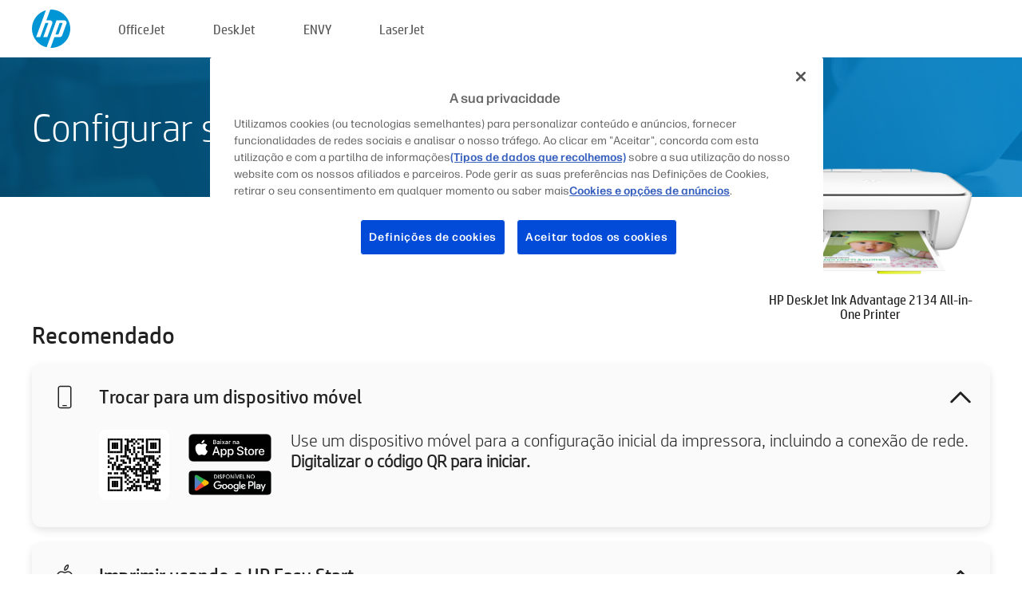

--- FILE ---
content_type: text/html;charset=UTF-8
request_url: https://123.hp.com/br/pt/devices/DJ2134IA;jsessionid=1C5ECE425C4B9DD5DC049E6E4B998790;jsessionid=79C411B689EE9F34A8261BDF7D010B4F;jsessionid=75682413C678C551F55B736967966CE1;jsessionid=9A0A1DB66944999B123937AB5021E2C0;jsessionid=5C6B3524788405B45EDE7AE82CD27EEB;jsessionid=ADD289D633865A1CF272DF7AFB6ECBB1;jsessionid=08D11E52E265EBB55D27A922F359BFF4;jsessionid=A337F0D6BB08FCCA1C49E9798E2A1672;jsessionid=F0E4E6E4A391F0E9BA459C02BEEE334A;jsessionid=A330DE2E1275B3C788C5E92FF75AA091;jsessionid=92B7F056965A9952DED2F4BABF917F67;jsessionid=2303BDC8AFB6A1DB876A5A1668D18FD0;jsessionid=64EC295D5DE77D32C4618951CA1783C8;jsessionid=7218DC39EBA3792B4331B48D0268D4B2;jsessionid=9C6247921FD7D663D257E6FDCF0495DD;jsessionid=01EE6E1ED69BAA3126215E7628E2561A;jsessionid=CD7CAAF31AE568D0F0F67BE5C50343E9
body_size: 8437
content:
<!doctype html>
<html
  country="BR" lang="pt" dir="ltr"
>
  <head>
    
    <meta content="IE=edge" http-equiv="X-UA-Compatible" />
    <meta content="hpi" name="company_code" />
    <meta content="IPG" name="bu" />
    <meta content="text/html; charset=UTF-8" http-equiv="Content-Type" />
    <!-- <meta content="Welcome to the simplest way to setup your printer from a computer or mobile device. Easily download software, connect to a network, and print across devices." name="description" /> -->
    <meta name="description" content="Seja bem-vindo ao site Oficial da HP® para configurar sua impressora.  Para começar a usar sua nova impressora, faça o download do software.  Você poderá conectar a impressora a uma rede e imprimir através de dispositivos." />
    <meta content="hpexpnontridion" name="hp_design_version" />
    <meta
      content="hp drivers, hp driver, hp downloads, hp download drivers, hp printer drivers, hp printers drivers, hp scanner drivers, hp printer driver, hp print drivers, hp printer drivers download"
      name="keywords"
    />
    <meta content="support.drivers" name="lifecycle" />
    <meta content="Solutions" name="page_content" />
    <meta content="follow, index" name="robots" />
    <meta content="Segment Neutral" name="segment" />
    <meta name="target_country" content="br" />
    <meta content=" R11849 " name="web_section_id" />
    <meta content="True" name="HandheldFriendly" />
    <meta content="width=device-width, initial-scale=1.0" name="viewport" />

    <!-- CSS  -->
    <link media="screen" rel="stylesheet" href="/resources/assets/css/page/123fontstyles.css" />
    <link media="screen" rel="stylesheet" href="/resources/assets/dist/application.min.css" />
    <link rel="stylesheet" href="/resources/assets/css/vendor/jquery.typeahead.min.css" type="text/css" />

    <!--  JavaScript -->
    <script src="/resources/assets/js/vendor/jquery/jquery-3.7.1.min.js"></script>

    <script defer="defer" src="/resources/assets/js/vendor/jquery/can.jquery.min.js" type="text/javascript"></script>

    <script async src="//www.hp.com/cma/ng/lib/exceptions/privacy-banner.js"></script>
    <script defer="defer" src="/resources/assets/js/page/tooltipster.main.min.js" type="text/javascript"></script>
    <script
      defer="defer"
      src="/resources/assets/js/page/tooltipster.bundle.min.js"
      type="text/javascript"
    ></script>
    <script defer="defer" src="https://www8.hp.com/caas/header-footer/br/pt/default/latest.r?contentType=js&amp;hide_country_selector=true" type="text/javascript"></script>
    <script defer="defer" src="/resources/assets/js/vendor/base.min.js" type="text/javascript"></script>
    <script defer="defer" src="/resources/assets/dist/application.min.js" type="text/javascript"></script>

    <script type="text/javascript">
      //UDL Analytics - GTM tag
      (function (w, d, s, l, i) {
        w[l] = w[l] || [];
        w[l].push({
          "gtm.start": new Date().getTime(),
          event: "gtm.js",
        });
        var f = d.getElementsByTagName(s)[0],
          j = d.createElement(s),
          dl = l != "dataLayer" ? "&amp;l=" + l : "";
        j.async = true;
        j.src = "https://www.googletagmanager.com/gtm.js?id=" + i + dl;
        f.parentNode.insertBefore(j, f);
      })(window, document, "script", "dataLayer", "GTM-MZXB4R4");
    </script>
  
    <title>123.hp.com - HP DeskJet Ink Advantage 2134 All-in-One Printer HP Smart</title>
    <link rel="stylesheet" href="/resources/assets/css/page/flex-design.css" type="text/css" />
    <link rel="stylesheet" href="/resources/assets/css/page/desktop-hp+-windows.css" type="text/css" />
    <link rel="stylesheet" href="/resources/assets/css/page/swls-delay.css" type="text/css" />
    <link rel="stylesheet" href="/resources/assets/css/page/desktop-unified.css" type="text/css" />
    <script defer="defer" src="/resources/assets/js/page/common.js" type="text/javascript"></script>
    <script defer="defer" src="/resources/assets/js/page/flex-design.js" type="text/javascript"></script>
    <script
      defer="defer"
      src="/resources/assets/js/page/desktop-offline-driver.js"
      type="text/javascript"
    ></script>
    <script defer="defer" src="/resources/assets/js/page/desktop-hp+-windows.js" type="text/javascript"></script>
    <script defer="defer" src="/resources/assets/js/page/desktop-unified.js" type="text/javascript"></script>
    <script src="https://cdn.optimizely.com/js/11773710518.js"></script>
    <script type="text/javascript">
      /*<![CDATA[*/
      var printerTroubleshootUrl = "https:\/\/support.hp.com\/printer-setup";
      var printerVideoUrl = "https:\/\/support.hp.com";
      var airPrintSupportUrl = "https:\/\/support.hp.com\/document\/ish_1946968-1947068-16";
      var macVersionSupportUrl = "https:\/\/support.apple.com\/109033";
      var appStoreUrl = "macappstore:\/\/apps.apple.com\/us\/app\/hp-smart\/id1474276998?mt=12";
      var osType = "os x";
      var printerSetupUrl = "https:\/\/support.hp.com\/br-pt\/printer-setup";
      var deviceId = "DJ2134IA";
      var deviceName = "HP DeskJet Ink Advantage 2134 All-in-One Printer";
      var goToHpUrl = "https:\/\/h20180.www2.hp.com\/apps\/Nav?h_product=known\u0026h_client=S-A-10020-1\u0026h_lang=pt\u0026h_cc=br\u0026h_pagetype=s-002";
      var localePath = "\/br\/pt";
      /*]]>*/
    </script>
    <script type="text/javascript">
      var pageName = "desktop-unified";
      if (deviceId !== "") {
        pageName = pageName + "_" + deviceId.toLowerCase();
      }

      dataLayer.push({
        event: "e_pageView",
        pageNameL5: pageName,
      });
    </script>
  </head>
  <body>
    <div
      class="header-123"
      id="header-123"
    >
      <div class="header-container">
        <div class="hp-logo">
          <a
            href="/br/pt/"
            title="123.hp.com - Configuração da impressora no site Oficial da HP®"
          >
            <img alt="123.hp.com - Configuração da impressora no site Oficial da HP®" src="/resources/assets/img/hp-logo.svg" />
          </a>
        </div>
        <ul class="header-menu">
          <li>
            <a href="/br/pt/printers/officejet"
              >OfficeJet</a
            >
          </li>
          <li>
            <a href="/br/pt/printers/deskjet"
              >DeskJet</a
            >
          </li>
          <li>
            <a href="/br/pt/printers/envy">ENVY</a>
          </li>
          <li>
            <a href="/br/pt/printers/laserjet"
              >LaserJet</a
            >
          </li>
        </ul>
      </div>
    </div>
    <div>
      <input id="supportUrl" value="https://h20180.www2.hp.com/apps/Nav?h_product=23405237&amp;h_client=S-A-10020-1&amp;h_lang=pt&amp;h_cc=br&amp;h_pagetype=s-002" type="hidden" />
      <input id="languageDirection" value="ltr" type="hidden" />
      <input id="lang" value="pt" type="hidden" />
      <input id="hpContact" value="" type="hidden" />
    </div>
    <div id="one23-overlay"></div>
    <main class="vertical">
      <div class="horizontal centered standard-bg">
        <div class="main-content horizontal grow space-between">
          <div class="page-header vertical centered">
            <div>Configurar sua nova impressora HP</div>
          </div>
          
        </div>
      </div>
      <div class="hpplus-bg-white horizontal centered">
        <div class="main-content vertical">
          <div class="vertical side-images">
            <div class="printer-container">
              
              <img
                alt="printer"
                class="printer-image"
                src="/resources/printer_images/DJ2134IA/290x245.png"
              />
              <div class="printer-title">HP DeskJet Ink Advantage 2134 All-in-One Printer</div>
            </div>
          </div>
          <div class="vertical ie-wrap-fix">
            <div class="install-list">
              <div class="list-header">Recomendado</div>
              
              
              <div class="list-item vertical" id="mobile-card">
                <div class="list-header arrow-header open">
                  <div class="list-header-left">
                    <div class="list-header-icon img-container icon-thin">
                      <img src="/resources/assets/img/mobile.svg" />
                    </div>
                    <div>Trocar para um dispositivo móvel</div>
                  </div>
                  <div class="list-header-right">
                    <img src="/resources/assets/img/chevron_down_black.svg" />
                  </div>
                </div>
                <div class="list-content horizontal open">
                  <div class="horizontal">
                    <div class="bordered-qr-code img-container">
                      <img src="/resources/assets/img/123_qr_code.svg" />
                    </div>
                    <div class="vertical appstore-images space-around" id="app-store-images">
                      <img alt="Mac" id="macBadge" src="/resources/assets/img/app_store/ios/pt_BR.svg" />
                      <img alt="Android" id="androidBadge" src="/resources/assets/img/app_store/android/pt_BR.png" />
                    </div>
                  </div>
                  <div class="vertical ie-wrap-fix">
                    <div class="text-main">Use um dispositivo móvel para a configuração inicial da impressora, incluindo a conexão de rede. <b>Digitalizar o código QR para iniciar.</b></div>
                  </div>
                </div>
              </div>
              <div class="list-item vertical" id="easystart-card">
                <div class="list-header arrow-header open">
                  <div class="list-header-left">
                    <div class="list-header-icon img-container icon-thin">
                      <img src="/resources/assets/img/apple.svg" />
                    </div>
                    <div>Imprimir usando o HP Easy Start</div>
                  </div>
                  <div class="list-header-right">
                    <img src="/resources/assets/img/chevron_down_black.svg" />
                  </div>
                </div>
                <div class="list-content vertical open">
                  <div>
                    <button
                      class="btn btn-blue"
                      id="easystart-download"
                    >Instalar HP Easy Start</button>
                  </div>
                  <div class="text-main">O HP Easy Start conectará sua impressora ao dispositivo, instalará drivers de impressão e configurará os recursos de digitalização (se aplicável).</div>
                </div>
              </div>
              
            </div>
            <div class="support-list">
              <div class="support-item troubleshoot">
                <div class="support-header horizontal support-header-printer">
                  <div class="support-header-icon">
                    <img src="/resources/assets/img/support_icon_printer.svg" />
                  </div>
                  <div class="support-note">Precisa de ajuda para solucionar problemas durante a configuração da impressora?<br> <a id="printer-troubleshoot-url">Solucionar problemas de configuração</a></div>
                </div>
              </div>
              <div class="support-item video">
                <div class="support-header horizontal support-header-printer">
                  <div class="support-header-icon">
                    <img src="/resources/assets/img/support_icon_video.svg" />
                  </div>
                  <div class="support-note">Encontre informações e vídeos adicionais sobre configuração<br> <a id="printer-setup-url">Visite o Suporte HP</a></div>
                </div>
              </div>
            </div>
          </div>
          <div id="country-selector-container">
      <div
        id="country-selector"
      >
        <i
          id="tooltip-image"
          class="sprite-sheet-flags sprite-flag sprite-flag-br"
        ></i>
        <a class="tooltip country-tooltip" id="tooltip-text">Brasil</a>
        <div class="down-tooltip" id="country-selector-tooltip" style="left: 0px; bottom: 35px; display: none">
          <div id="supported-countries">
      <div>
        <div>
          <div class="country-selector-header">Selecione sua localização/idioma</div>
          <table class="country-selector-table">
            <!-- Row 1 -->
            <tr>
              <td id="country-item">
      <div>
        <i
          class="sprite-sheet-flags sprite-flag sprite-flag-au"
        ></i>
        <a
          href="/au/en/devices/DJ2134IA;jsessionid=1C5ECE425C4B9DD5DC049E6E4B998790;jsessionid=79C411B689EE9F34A8261BDF7D010B4F;jsessionid=75682413C678C551F55B736967966CE1;jsessionid=9A0A1DB66944999B123937AB5021E2C0;jsessionid=5C6B3524788405B45EDE7AE82CD27EEB;jsessionid=ADD289D633865A1CF272DF7AFB6ECBB1;jsessionid=08D11E52E265EBB55D27A922F359BFF4;jsessionid=A337F0D6BB08FCCA1C49E9798E2A1672;jsessionid=F0E4E6E4A391F0E9BA459C02BEEE334A;jsessionid=A330DE2E1275B3C788C5E92FF75AA091;jsessionid=92B7F056965A9952DED2F4BABF917F67;jsessionid=2303BDC8AFB6A1DB876A5A1668D18FD0;jsessionid=64EC295D5DE77D32C4618951CA1783C8;jsessionid=7218DC39EBA3792B4331B48D0268D4B2;jsessionid=9C6247921FD7D663D257E6FDCF0495DD;jsessionid=01EE6E1ED69BAA3126215E7628E2561A;jsessionid=CD7CAAF31AE568D0F0F67BE5C50343E9"
          id="au_en"
        >Australia</a>
      </div>
    </td>
              <td id="country-item">
      <div>
        <i
          class="sprite-sheet-flags sprite-flag sprite-flag-in"
        ></i>
        <a
          href="/in/en/devices/DJ2134IA;jsessionid=1C5ECE425C4B9DD5DC049E6E4B998790;jsessionid=79C411B689EE9F34A8261BDF7D010B4F;jsessionid=75682413C678C551F55B736967966CE1;jsessionid=9A0A1DB66944999B123937AB5021E2C0;jsessionid=5C6B3524788405B45EDE7AE82CD27EEB;jsessionid=ADD289D633865A1CF272DF7AFB6ECBB1;jsessionid=08D11E52E265EBB55D27A922F359BFF4;jsessionid=A337F0D6BB08FCCA1C49E9798E2A1672;jsessionid=F0E4E6E4A391F0E9BA459C02BEEE334A;jsessionid=A330DE2E1275B3C788C5E92FF75AA091;jsessionid=92B7F056965A9952DED2F4BABF917F67;jsessionid=2303BDC8AFB6A1DB876A5A1668D18FD0;jsessionid=64EC295D5DE77D32C4618951CA1783C8;jsessionid=7218DC39EBA3792B4331B48D0268D4B2;jsessionid=9C6247921FD7D663D257E6FDCF0495DD;jsessionid=01EE6E1ED69BAA3126215E7628E2561A;jsessionid=CD7CAAF31AE568D0F0F67BE5C50343E9"
          id="in_en"
        >India</a>
      </div>
    </td>
              <td id="country-item">
      <div>
        <i
          class="sprite-sheet-flags sprite-flag sprite-flag-pl"
        ></i>
        <a
          href="/pl/pl/devices/DJ2134IA;jsessionid=1C5ECE425C4B9DD5DC049E6E4B998790;jsessionid=79C411B689EE9F34A8261BDF7D010B4F;jsessionid=75682413C678C551F55B736967966CE1;jsessionid=9A0A1DB66944999B123937AB5021E2C0;jsessionid=5C6B3524788405B45EDE7AE82CD27EEB;jsessionid=ADD289D633865A1CF272DF7AFB6ECBB1;jsessionid=08D11E52E265EBB55D27A922F359BFF4;jsessionid=A337F0D6BB08FCCA1C49E9798E2A1672;jsessionid=F0E4E6E4A391F0E9BA459C02BEEE334A;jsessionid=A330DE2E1275B3C788C5E92FF75AA091;jsessionid=92B7F056965A9952DED2F4BABF917F67;jsessionid=2303BDC8AFB6A1DB876A5A1668D18FD0;jsessionid=64EC295D5DE77D32C4618951CA1783C8;jsessionid=7218DC39EBA3792B4331B48D0268D4B2;jsessionid=9C6247921FD7D663D257E6FDCF0495DD;jsessionid=01EE6E1ED69BAA3126215E7628E2561A;jsessionid=CD7CAAF31AE568D0F0F67BE5C50343E9"
          id="pl_pl"
        >Polska</a>
      </div>
    </td>
              <td id="country-item">
      <div>
        <i
          class="sprite-sheet-flags sprite-flag sprite-flag-us"
        ></i>
        <a
          href="/us/en/devices/DJ2134IA;jsessionid=1C5ECE425C4B9DD5DC049E6E4B998790;jsessionid=79C411B689EE9F34A8261BDF7D010B4F;jsessionid=75682413C678C551F55B736967966CE1;jsessionid=9A0A1DB66944999B123937AB5021E2C0;jsessionid=5C6B3524788405B45EDE7AE82CD27EEB;jsessionid=ADD289D633865A1CF272DF7AFB6ECBB1;jsessionid=08D11E52E265EBB55D27A922F359BFF4;jsessionid=A337F0D6BB08FCCA1C49E9798E2A1672;jsessionid=F0E4E6E4A391F0E9BA459C02BEEE334A;jsessionid=A330DE2E1275B3C788C5E92FF75AA091;jsessionid=92B7F056965A9952DED2F4BABF917F67;jsessionid=2303BDC8AFB6A1DB876A5A1668D18FD0;jsessionid=64EC295D5DE77D32C4618951CA1783C8;jsessionid=7218DC39EBA3792B4331B48D0268D4B2;jsessionid=9C6247921FD7D663D257E6FDCF0495DD;jsessionid=01EE6E1ED69BAA3126215E7628E2561A;jsessionid=CD7CAAF31AE568D0F0F67BE5C50343E9"
          id="us_en"
        >United States</a>
      </div>
    </td>
            </tr>

            <!-- Row 2 -->
            <tr>
              <td id="country-item">
      <div>
        <i
          class="sprite-sheet-flags sprite-flag sprite-flag-at"
        ></i>
        <a
          href="/at/de/devices/DJ2134IA;jsessionid=1C5ECE425C4B9DD5DC049E6E4B998790;jsessionid=79C411B689EE9F34A8261BDF7D010B4F;jsessionid=75682413C678C551F55B736967966CE1;jsessionid=9A0A1DB66944999B123937AB5021E2C0;jsessionid=5C6B3524788405B45EDE7AE82CD27EEB;jsessionid=ADD289D633865A1CF272DF7AFB6ECBB1;jsessionid=08D11E52E265EBB55D27A922F359BFF4;jsessionid=A337F0D6BB08FCCA1C49E9798E2A1672;jsessionid=F0E4E6E4A391F0E9BA459C02BEEE334A;jsessionid=A330DE2E1275B3C788C5E92FF75AA091;jsessionid=92B7F056965A9952DED2F4BABF917F67;jsessionid=2303BDC8AFB6A1DB876A5A1668D18FD0;jsessionid=64EC295D5DE77D32C4618951CA1783C8;jsessionid=7218DC39EBA3792B4331B48D0268D4B2;jsessionid=9C6247921FD7D663D257E6FDCF0495DD;jsessionid=01EE6E1ED69BAA3126215E7628E2561A;jsessionid=CD7CAAF31AE568D0F0F67BE5C50343E9"
          id="at_de"
        >Austria</a>
      </div>
    </td>
              <td id="country-item">
      <div>
        <i
          class="sprite-sheet-flags sprite-flag sprite-flag-ie"
        ></i>
        <a
          href="/ie/en/devices/DJ2134IA;jsessionid=1C5ECE425C4B9DD5DC049E6E4B998790;jsessionid=79C411B689EE9F34A8261BDF7D010B4F;jsessionid=75682413C678C551F55B736967966CE1;jsessionid=9A0A1DB66944999B123937AB5021E2C0;jsessionid=5C6B3524788405B45EDE7AE82CD27EEB;jsessionid=ADD289D633865A1CF272DF7AFB6ECBB1;jsessionid=08D11E52E265EBB55D27A922F359BFF4;jsessionid=A337F0D6BB08FCCA1C49E9798E2A1672;jsessionid=F0E4E6E4A391F0E9BA459C02BEEE334A;jsessionid=A330DE2E1275B3C788C5E92FF75AA091;jsessionid=92B7F056965A9952DED2F4BABF917F67;jsessionid=2303BDC8AFB6A1DB876A5A1668D18FD0;jsessionid=64EC295D5DE77D32C4618951CA1783C8;jsessionid=7218DC39EBA3792B4331B48D0268D4B2;jsessionid=9C6247921FD7D663D257E6FDCF0495DD;jsessionid=01EE6E1ED69BAA3126215E7628E2561A;jsessionid=CD7CAAF31AE568D0F0F67BE5C50343E9"
          id="ie_en"
        >Ireland</a>
      </div>
    </td>
              <td id="country-item">
      <div>
        <i
          class="sprite-sheet-flags sprite-flag sprite-flag-pt"
        ></i>
        <a
          href="/pt/pt/devices/DJ2134IA;jsessionid=1C5ECE425C4B9DD5DC049E6E4B998790;jsessionid=79C411B689EE9F34A8261BDF7D010B4F;jsessionid=75682413C678C551F55B736967966CE1;jsessionid=9A0A1DB66944999B123937AB5021E2C0;jsessionid=5C6B3524788405B45EDE7AE82CD27EEB;jsessionid=ADD289D633865A1CF272DF7AFB6ECBB1;jsessionid=08D11E52E265EBB55D27A922F359BFF4;jsessionid=A337F0D6BB08FCCA1C49E9798E2A1672;jsessionid=F0E4E6E4A391F0E9BA459C02BEEE334A;jsessionid=A330DE2E1275B3C788C5E92FF75AA091;jsessionid=92B7F056965A9952DED2F4BABF917F67;jsessionid=2303BDC8AFB6A1DB876A5A1668D18FD0;jsessionid=64EC295D5DE77D32C4618951CA1783C8;jsessionid=7218DC39EBA3792B4331B48D0268D4B2;jsessionid=9C6247921FD7D663D257E6FDCF0495DD;jsessionid=01EE6E1ED69BAA3126215E7628E2561A;jsessionid=CD7CAAF31AE568D0F0F67BE5C50343E9"
          id="pt_pt"
        >Portugal</a>
      </div>
    </td>
              <td id="country-item">
      <div>
        <i
          class="sprite-sheet-flags sprite-flag sprite-flag-bg"
        ></i>
        <a
          href="/bg/bg/devices/DJ2134IA;jsessionid=1C5ECE425C4B9DD5DC049E6E4B998790;jsessionid=79C411B689EE9F34A8261BDF7D010B4F;jsessionid=75682413C678C551F55B736967966CE1;jsessionid=9A0A1DB66944999B123937AB5021E2C0;jsessionid=5C6B3524788405B45EDE7AE82CD27EEB;jsessionid=ADD289D633865A1CF272DF7AFB6ECBB1;jsessionid=08D11E52E265EBB55D27A922F359BFF4;jsessionid=A337F0D6BB08FCCA1C49E9798E2A1672;jsessionid=F0E4E6E4A391F0E9BA459C02BEEE334A;jsessionid=A330DE2E1275B3C788C5E92FF75AA091;jsessionid=92B7F056965A9952DED2F4BABF917F67;jsessionid=2303BDC8AFB6A1DB876A5A1668D18FD0;jsessionid=64EC295D5DE77D32C4618951CA1783C8;jsessionid=7218DC39EBA3792B4331B48D0268D4B2;jsessionid=9C6247921FD7D663D257E6FDCF0495DD;jsessionid=01EE6E1ED69BAA3126215E7628E2561A;jsessionid=CD7CAAF31AE568D0F0F67BE5C50343E9"
          id="bg_bg"
        >България</a>
      </div>
    </td>
            </tr>

            <!-- Row 3 -->
            <tr>
              <td id="country-item">
      <div>
        <i
          class="sprite-sheet-flags sprite-flag sprite-flag-be"
        ></i>
        <a
          href="/be/nl/devices/DJ2134IA;jsessionid=1C5ECE425C4B9DD5DC049E6E4B998790;jsessionid=79C411B689EE9F34A8261BDF7D010B4F;jsessionid=75682413C678C551F55B736967966CE1;jsessionid=9A0A1DB66944999B123937AB5021E2C0;jsessionid=5C6B3524788405B45EDE7AE82CD27EEB;jsessionid=ADD289D633865A1CF272DF7AFB6ECBB1;jsessionid=08D11E52E265EBB55D27A922F359BFF4;jsessionid=A337F0D6BB08FCCA1C49E9798E2A1672;jsessionid=F0E4E6E4A391F0E9BA459C02BEEE334A;jsessionid=A330DE2E1275B3C788C5E92FF75AA091;jsessionid=92B7F056965A9952DED2F4BABF917F67;jsessionid=2303BDC8AFB6A1DB876A5A1668D18FD0;jsessionid=64EC295D5DE77D32C4618951CA1783C8;jsessionid=7218DC39EBA3792B4331B48D0268D4B2;jsessionid=9C6247921FD7D663D257E6FDCF0495DD;jsessionid=01EE6E1ED69BAA3126215E7628E2561A;jsessionid=CD7CAAF31AE568D0F0F67BE5C50343E9"
          id="be_nl"
        >België</a>
      </div>
    </td>
              <td id="country-item">
      <div>
        <i
          class="sprite-sheet-flags sprite-flag sprite-flag-it"
        ></i>
        <a
          href="/it/it/devices/DJ2134IA;jsessionid=1C5ECE425C4B9DD5DC049E6E4B998790;jsessionid=79C411B689EE9F34A8261BDF7D010B4F;jsessionid=75682413C678C551F55B736967966CE1;jsessionid=9A0A1DB66944999B123937AB5021E2C0;jsessionid=5C6B3524788405B45EDE7AE82CD27EEB;jsessionid=ADD289D633865A1CF272DF7AFB6ECBB1;jsessionid=08D11E52E265EBB55D27A922F359BFF4;jsessionid=A337F0D6BB08FCCA1C49E9798E2A1672;jsessionid=F0E4E6E4A391F0E9BA459C02BEEE334A;jsessionid=A330DE2E1275B3C788C5E92FF75AA091;jsessionid=92B7F056965A9952DED2F4BABF917F67;jsessionid=2303BDC8AFB6A1DB876A5A1668D18FD0;jsessionid=64EC295D5DE77D32C4618951CA1783C8;jsessionid=7218DC39EBA3792B4331B48D0268D4B2;jsessionid=9C6247921FD7D663D257E6FDCF0495DD;jsessionid=01EE6E1ED69BAA3126215E7628E2561A;jsessionid=CD7CAAF31AE568D0F0F67BE5C50343E9"
          id="it_it"
        >Italia</a>
      </div>
    </td>
              <td id="country-item">
      <div>
        <i
          class="sprite-sheet-flags sprite-flag sprite-flag-pr"
        ></i>
        <a
          href="/pr/en/devices/DJ2134IA;jsessionid=1C5ECE425C4B9DD5DC049E6E4B998790;jsessionid=79C411B689EE9F34A8261BDF7D010B4F;jsessionid=75682413C678C551F55B736967966CE1;jsessionid=9A0A1DB66944999B123937AB5021E2C0;jsessionid=5C6B3524788405B45EDE7AE82CD27EEB;jsessionid=ADD289D633865A1CF272DF7AFB6ECBB1;jsessionid=08D11E52E265EBB55D27A922F359BFF4;jsessionid=A337F0D6BB08FCCA1C49E9798E2A1672;jsessionid=F0E4E6E4A391F0E9BA459C02BEEE334A;jsessionid=A330DE2E1275B3C788C5E92FF75AA091;jsessionid=92B7F056965A9952DED2F4BABF917F67;jsessionid=2303BDC8AFB6A1DB876A5A1668D18FD0;jsessionid=64EC295D5DE77D32C4618951CA1783C8;jsessionid=7218DC39EBA3792B4331B48D0268D4B2;jsessionid=9C6247921FD7D663D257E6FDCF0495DD;jsessionid=01EE6E1ED69BAA3126215E7628E2561A;jsessionid=CD7CAAF31AE568D0F0F67BE5C50343E9"
          id="pr_en"
        >Puerto Rico</a>
      </div>
    </td>
              <td id="country-item">
      <div>
        <i
          class="sprite-sheet-flags sprite-flag sprite-flag-gr"
        ></i>
        <a
          href="/gr/el/devices/DJ2134IA;jsessionid=1C5ECE425C4B9DD5DC049E6E4B998790;jsessionid=79C411B689EE9F34A8261BDF7D010B4F;jsessionid=75682413C678C551F55B736967966CE1;jsessionid=9A0A1DB66944999B123937AB5021E2C0;jsessionid=5C6B3524788405B45EDE7AE82CD27EEB;jsessionid=ADD289D633865A1CF272DF7AFB6ECBB1;jsessionid=08D11E52E265EBB55D27A922F359BFF4;jsessionid=A337F0D6BB08FCCA1C49E9798E2A1672;jsessionid=F0E4E6E4A391F0E9BA459C02BEEE334A;jsessionid=A330DE2E1275B3C788C5E92FF75AA091;jsessionid=92B7F056965A9952DED2F4BABF917F67;jsessionid=2303BDC8AFB6A1DB876A5A1668D18FD0;jsessionid=64EC295D5DE77D32C4618951CA1783C8;jsessionid=7218DC39EBA3792B4331B48D0268D4B2;jsessionid=9C6247921FD7D663D257E6FDCF0495DD;jsessionid=01EE6E1ED69BAA3126215E7628E2561A;jsessionid=CD7CAAF31AE568D0F0F67BE5C50343E9"
          id="gr_el"
        >Ελλάδα</a>
      </div>
    </td>
            </tr>

            <!-- Row 4 -->
            <tr>
              <td id="country-item">
      <div>
        <i
          class="sprite-sheet-flags sprite-flag sprite-flag-be"
        ></i>
        <a
          href="/be/fr/devices/DJ2134IA;jsessionid=1C5ECE425C4B9DD5DC049E6E4B998790;jsessionid=79C411B689EE9F34A8261BDF7D010B4F;jsessionid=75682413C678C551F55B736967966CE1;jsessionid=9A0A1DB66944999B123937AB5021E2C0;jsessionid=5C6B3524788405B45EDE7AE82CD27EEB;jsessionid=ADD289D633865A1CF272DF7AFB6ECBB1;jsessionid=08D11E52E265EBB55D27A922F359BFF4;jsessionid=A337F0D6BB08FCCA1C49E9798E2A1672;jsessionid=F0E4E6E4A391F0E9BA459C02BEEE334A;jsessionid=A330DE2E1275B3C788C5E92FF75AA091;jsessionid=92B7F056965A9952DED2F4BABF917F67;jsessionid=2303BDC8AFB6A1DB876A5A1668D18FD0;jsessionid=64EC295D5DE77D32C4618951CA1783C8;jsessionid=7218DC39EBA3792B4331B48D0268D4B2;jsessionid=9C6247921FD7D663D257E6FDCF0495DD;jsessionid=01EE6E1ED69BAA3126215E7628E2561A;jsessionid=CD7CAAF31AE568D0F0F67BE5C50343E9"
          id="be_fr"
        >Belgique</a>
      </div>
    </td>
              <td id="country-item">
      <div>
        <i
          class="sprite-sheet-flags sprite-flag sprite-flag-lv"
        ></i>
        <a
          href="/lv/lv/devices/DJ2134IA;jsessionid=1C5ECE425C4B9DD5DC049E6E4B998790;jsessionid=79C411B689EE9F34A8261BDF7D010B4F;jsessionid=75682413C678C551F55B736967966CE1;jsessionid=9A0A1DB66944999B123937AB5021E2C0;jsessionid=5C6B3524788405B45EDE7AE82CD27EEB;jsessionid=ADD289D633865A1CF272DF7AFB6ECBB1;jsessionid=08D11E52E265EBB55D27A922F359BFF4;jsessionid=A337F0D6BB08FCCA1C49E9798E2A1672;jsessionid=F0E4E6E4A391F0E9BA459C02BEEE334A;jsessionid=A330DE2E1275B3C788C5E92FF75AA091;jsessionid=92B7F056965A9952DED2F4BABF917F67;jsessionid=2303BDC8AFB6A1DB876A5A1668D18FD0;jsessionid=64EC295D5DE77D32C4618951CA1783C8;jsessionid=7218DC39EBA3792B4331B48D0268D4B2;jsessionid=9C6247921FD7D663D257E6FDCF0495DD;jsessionid=01EE6E1ED69BAA3126215E7628E2561A;jsessionid=CD7CAAF31AE568D0F0F67BE5C50343E9"
          id="lv_lv"
        >Latvija</a>
      </div>
    </td>
              <td id="country-item">
      <div>
        <i
          class="sprite-sheet-flags sprite-flag sprite-flag-ro"
        ></i>
        <a
          href="/ro/ro/devices/DJ2134IA;jsessionid=1C5ECE425C4B9DD5DC049E6E4B998790;jsessionid=79C411B689EE9F34A8261BDF7D010B4F;jsessionid=75682413C678C551F55B736967966CE1;jsessionid=9A0A1DB66944999B123937AB5021E2C0;jsessionid=5C6B3524788405B45EDE7AE82CD27EEB;jsessionid=ADD289D633865A1CF272DF7AFB6ECBB1;jsessionid=08D11E52E265EBB55D27A922F359BFF4;jsessionid=A337F0D6BB08FCCA1C49E9798E2A1672;jsessionid=F0E4E6E4A391F0E9BA459C02BEEE334A;jsessionid=A330DE2E1275B3C788C5E92FF75AA091;jsessionid=92B7F056965A9952DED2F4BABF917F67;jsessionid=2303BDC8AFB6A1DB876A5A1668D18FD0;jsessionid=64EC295D5DE77D32C4618951CA1783C8;jsessionid=7218DC39EBA3792B4331B48D0268D4B2;jsessionid=9C6247921FD7D663D257E6FDCF0495DD;jsessionid=01EE6E1ED69BAA3126215E7628E2561A;jsessionid=CD7CAAF31AE568D0F0F67BE5C50343E9"
          id="ro_ro"
        >România</a>
      </div>
    </td>
              <td id="country-item">
      <div>
        <i
          class="sprite-sheet-flags sprite-flag sprite-flag-cy"
        ></i>
        <a
          href="/cy/el/devices/DJ2134IA;jsessionid=1C5ECE425C4B9DD5DC049E6E4B998790;jsessionid=79C411B689EE9F34A8261BDF7D010B4F;jsessionid=75682413C678C551F55B736967966CE1;jsessionid=9A0A1DB66944999B123937AB5021E2C0;jsessionid=5C6B3524788405B45EDE7AE82CD27EEB;jsessionid=ADD289D633865A1CF272DF7AFB6ECBB1;jsessionid=08D11E52E265EBB55D27A922F359BFF4;jsessionid=A337F0D6BB08FCCA1C49E9798E2A1672;jsessionid=F0E4E6E4A391F0E9BA459C02BEEE334A;jsessionid=A330DE2E1275B3C788C5E92FF75AA091;jsessionid=92B7F056965A9952DED2F4BABF917F67;jsessionid=2303BDC8AFB6A1DB876A5A1668D18FD0;jsessionid=64EC295D5DE77D32C4618951CA1783C8;jsessionid=7218DC39EBA3792B4331B48D0268D4B2;jsessionid=9C6247921FD7D663D257E6FDCF0495DD;jsessionid=01EE6E1ED69BAA3126215E7628E2561A;jsessionid=CD7CAAF31AE568D0F0F67BE5C50343E9"
          id="cy_el"
        >Κύπρος</a>
      </div>
    </td>
            </tr>

            <!-- Row 5 -->
            <tr>
              <td id="country-item">
      <div>
        <i
          class="sprite-sheet-flags sprite-flag sprite-flag-br"
        ></i>
        <a
          href="/br/pt/devices/DJ2134IA;jsessionid=1C5ECE425C4B9DD5DC049E6E4B998790;jsessionid=79C411B689EE9F34A8261BDF7D010B4F;jsessionid=75682413C678C551F55B736967966CE1;jsessionid=9A0A1DB66944999B123937AB5021E2C0;jsessionid=5C6B3524788405B45EDE7AE82CD27EEB;jsessionid=ADD289D633865A1CF272DF7AFB6ECBB1;jsessionid=08D11E52E265EBB55D27A922F359BFF4;jsessionid=A337F0D6BB08FCCA1C49E9798E2A1672;jsessionid=F0E4E6E4A391F0E9BA459C02BEEE334A;jsessionid=A330DE2E1275B3C788C5E92FF75AA091;jsessionid=92B7F056965A9952DED2F4BABF917F67;jsessionid=2303BDC8AFB6A1DB876A5A1668D18FD0;jsessionid=64EC295D5DE77D32C4618951CA1783C8;jsessionid=7218DC39EBA3792B4331B48D0268D4B2;jsessionid=9C6247921FD7D663D257E6FDCF0495DD;jsessionid=01EE6E1ED69BAA3126215E7628E2561A;jsessionid=CD7CAAF31AE568D0F0F67BE5C50343E9"
          id="br_pt"
        >Brasil</a>
      </div>
    </td>
              <td id="country-item">
      <div>
        <i
          class="sprite-sheet-flags sprite-flag sprite-flag-lt"
        ></i>
        <a
          href="/lt/lt/devices/DJ2134IA;jsessionid=1C5ECE425C4B9DD5DC049E6E4B998790;jsessionid=79C411B689EE9F34A8261BDF7D010B4F;jsessionid=75682413C678C551F55B736967966CE1;jsessionid=9A0A1DB66944999B123937AB5021E2C0;jsessionid=5C6B3524788405B45EDE7AE82CD27EEB;jsessionid=ADD289D633865A1CF272DF7AFB6ECBB1;jsessionid=08D11E52E265EBB55D27A922F359BFF4;jsessionid=A337F0D6BB08FCCA1C49E9798E2A1672;jsessionid=F0E4E6E4A391F0E9BA459C02BEEE334A;jsessionid=A330DE2E1275B3C788C5E92FF75AA091;jsessionid=92B7F056965A9952DED2F4BABF917F67;jsessionid=2303BDC8AFB6A1DB876A5A1668D18FD0;jsessionid=64EC295D5DE77D32C4618951CA1783C8;jsessionid=7218DC39EBA3792B4331B48D0268D4B2;jsessionid=9C6247921FD7D663D257E6FDCF0495DD;jsessionid=01EE6E1ED69BAA3126215E7628E2561A;jsessionid=CD7CAAF31AE568D0F0F67BE5C50343E9"
          id="lt_lt"
        >Lietuva</a>
      </div>
    </td>
              <td id="country-item">
      <div>
        <i
          class="sprite-sheet-flags sprite-flag sprite-flag-ch"
        ></i>
        <a
          href="/ch/de/devices/DJ2134IA;jsessionid=1C5ECE425C4B9DD5DC049E6E4B998790;jsessionid=79C411B689EE9F34A8261BDF7D010B4F;jsessionid=75682413C678C551F55B736967966CE1;jsessionid=9A0A1DB66944999B123937AB5021E2C0;jsessionid=5C6B3524788405B45EDE7AE82CD27EEB;jsessionid=ADD289D633865A1CF272DF7AFB6ECBB1;jsessionid=08D11E52E265EBB55D27A922F359BFF4;jsessionid=A337F0D6BB08FCCA1C49E9798E2A1672;jsessionid=F0E4E6E4A391F0E9BA459C02BEEE334A;jsessionid=A330DE2E1275B3C788C5E92FF75AA091;jsessionid=92B7F056965A9952DED2F4BABF917F67;jsessionid=2303BDC8AFB6A1DB876A5A1668D18FD0;jsessionid=64EC295D5DE77D32C4618951CA1783C8;jsessionid=7218DC39EBA3792B4331B48D0268D4B2;jsessionid=9C6247921FD7D663D257E6FDCF0495DD;jsessionid=01EE6E1ED69BAA3126215E7628E2561A;jsessionid=CD7CAAF31AE568D0F0F67BE5C50343E9"
          id="ch_de"
        >Schweiz</a>
      </div>
    </td>
              <td id="country-item">
      <div>
        <i
          class="sprite-sheet-flags sprite-flag sprite-flag-ru"
        ></i>
        <a
          href="/ru/ru/devices/DJ2134IA;jsessionid=1C5ECE425C4B9DD5DC049E6E4B998790;jsessionid=79C411B689EE9F34A8261BDF7D010B4F;jsessionid=75682413C678C551F55B736967966CE1;jsessionid=9A0A1DB66944999B123937AB5021E2C0;jsessionid=5C6B3524788405B45EDE7AE82CD27EEB;jsessionid=ADD289D633865A1CF272DF7AFB6ECBB1;jsessionid=08D11E52E265EBB55D27A922F359BFF4;jsessionid=A337F0D6BB08FCCA1C49E9798E2A1672;jsessionid=F0E4E6E4A391F0E9BA459C02BEEE334A;jsessionid=A330DE2E1275B3C788C5E92FF75AA091;jsessionid=92B7F056965A9952DED2F4BABF917F67;jsessionid=2303BDC8AFB6A1DB876A5A1668D18FD0;jsessionid=64EC295D5DE77D32C4618951CA1783C8;jsessionid=7218DC39EBA3792B4331B48D0268D4B2;jsessionid=9C6247921FD7D663D257E6FDCF0495DD;jsessionid=01EE6E1ED69BAA3126215E7628E2561A;jsessionid=CD7CAAF31AE568D0F0F67BE5C50343E9"
          id="ru_ru"
        >Россия</a>
      </div>
    </td>
            </tr>

            <!-- Row 6 -->
            <tr>
              <td id="country-item">
      <div>
        <i
          class="sprite-sheet-flags sprite-flag sprite-flag-ca"
        ></i>
        <a
          href="/ca/en/devices/DJ2134IA;jsessionid=1C5ECE425C4B9DD5DC049E6E4B998790;jsessionid=79C411B689EE9F34A8261BDF7D010B4F;jsessionid=75682413C678C551F55B736967966CE1;jsessionid=9A0A1DB66944999B123937AB5021E2C0;jsessionid=5C6B3524788405B45EDE7AE82CD27EEB;jsessionid=ADD289D633865A1CF272DF7AFB6ECBB1;jsessionid=08D11E52E265EBB55D27A922F359BFF4;jsessionid=A337F0D6BB08FCCA1C49E9798E2A1672;jsessionid=F0E4E6E4A391F0E9BA459C02BEEE334A;jsessionid=A330DE2E1275B3C788C5E92FF75AA091;jsessionid=92B7F056965A9952DED2F4BABF917F67;jsessionid=2303BDC8AFB6A1DB876A5A1668D18FD0;jsessionid=64EC295D5DE77D32C4618951CA1783C8;jsessionid=7218DC39EBA3792B4331B48D0268D4B2;jsessionid=9C6247921FD7D663D257E6FDCF0495DD;jsessionid=01EE6E1ED69BAA3126215E7628E2561A;jsessionid=CD7CAAF31AE568D0F0F67BE5C50343E9"
          id="ca_en"
        >Canada</a>
      </div>
    </td>
              <td id="country-item">
      <div>
        <i
          class="sprite-sheet-flags sprite-flag sprite-flag-lu"
        ></i>
        <a
          href="/lu/fr/devices/DJ2134IA;jsessionid=1C5ECE425C4B9DD5DC049E6E4B998790;jsessionid=79C411B689EE9F34A8261BDF7D010B4F;jsessionid=75682413C678C551F55B736967966CE1;jsessionid=9A0A1DB66944999B123937AB5021E2C0;jsessionid=5C6B3524788405B45EDE7AE82CD27EEB;jsessionid=ADD289D633865A1CF272DF7AFB6ECBB1;jsessionid=08D11E52E265EBB55D27A922F359BFF4;jsessionid=A337F0D6BB08FCCA1C49E9798E2A1672;jsessionid=F0E4E6E4A391F0E9BA459C02BEEE334A;jsessionid=A330DE2E1275B3C788C5E92FF75AA091;jsessionid=92B7F056965A9952DED2F4BABF917F67;jsessionid=2303BDC8AFB6A1DB876A5A1668D18FD0;jsessionid=64EC295D5DE77D32C4618951CA1783C8;jsessionid=7218DC39EBA3792B4331B48D0268D4B2;jsessionid=9C6247921FD7D663D257E6FDCF0495DD;jsessionid=01EE6E1ED69BAA3126215E7628E2561A;jsessionid=CD7CAAF31AE568D0F0F67BE5C50343E9"
          id="lu_fr"
        >Luxembourg</a>
      </div>
    </td>
              <td id="country-item">
      <div>
        <i
          class="sprite-sheet-flags sprite-flag sprite-flag-si"
        ></i>
        <a
          href="/si/sl/devices/DJ2134IA;jsessionid=1C5ECE425C4B9DD5DC049E6E4B998790;jsessionid=79C411B689EE9F34A8261BDF7D010B4F;jsessionid=75682413C678C551F55B736967966CE1;jsessionid=9A0A1DB66944999B123937AB5021E2C0;jsessionid=5C6B3524788405B45EDE7AE82CD27EEB;jsessionid=ADD289D633865A1CF272DF7AFB6ECBB1;jsessionid=08D11E52E265EBB55D27A922F359BFF4;jsessionid=A337F0D6BB08FCCA1C49E9798E2A1672;jsessionid=F0E4E6E4A391F0E9BA459C02BEEE334A;jsessionid=A330DE2E1275B3C788C5E92FF75AA091;jsessionid=92B7F056965A9952DED2F4BABF917F67;jsessionid=2303BDC8AFB6A1DB876A5A1668D18FD0;jsessionid=64EC295D5DE77D32C4618951CA1783C8;jsessionid=7218DC39EBA3792B4331B48D0268D4B2;jsessionid=9C6247921FD7D663D257E6FDCF0495DD;jsessionid=01EE6E1ED69BAA3126215E7628E2561A;jsessionid=CD7CAAF31AE568D0F0F67BE5C50343E9"
          id="si_sl"
        >Slovenija</a>
      </div>
    </td>
              <td id="country-item">
      <div>
        <i
          class="sprite-sheet-flags sprite-flag sprite-flag-il"
        ></i>
        <a
          href="/il/he/devices/DJ2134IA;jsessionid=1C5ECE425C4B9DD5DC049E6E4B998790;jsessionid=79C411B689EE9F34A8261BDF7D010B4F;jsessionid=75682413C678C551F55B736967966CE1;jsessionid=9A0A1DB66944999B123937AB5021E2C0;jsessionid=5C6B3524788405B45EDE7AE82CD27EEB;jsessionid=ADD289D633865A1CF272DF7AFB6ECBB1;jsessionid=08D11E52E265EBB55D27A922F359BFF4;jsessionid=A337F0D6BB08FCCA1C49E9798E2A1672;jsessionid=F0E4E6E4A391F0E9BA459C02BEEE334A;jsessionid=A330DE2E1275B3C788C5E92FF75AA091;jsessionid=92B7F056965A9952DED2F4BABF917F67;jsessionid=2303BDC8AFB6A1DB876A5A1668D18FD0;jsessionid=64EC295D5DE77D32C4618951CA1783C8;jsessionid=7218DC39EBA3792B4331B48D0268D4B2;jsessionid=9C6247921FD7D663D257E6FDCF0495DD;jsessionid=01EE6E1ED69BAA3126215E7628E2561A;jsessionid=CD7CAAF31AE568D0F0F67BE5C50343E9"
          id="il_he"
        >עברית</a>
      </div>
    </td>
            </tr>

            <!-- Row 7 -->
            <tr>
              <td id="country-item">
      <div>
        <i
          class="sprite-sheet-flags sprite-flag sprite-flag-ca"
        ></i>
        <a
          href="/ca/fr/devices/DJ2134IA;jsessionid=1C5ECE425C4B9DD5DC049E6E4B998790;jsessionid=79C411B689EE9F34A8261BDF7D010B4F;jsessionid=75682413C678C551F55B736967966CE1;jsessionid=9A0A1DB66944999B123937AB5021E2C0;jsessionid=5C6B3524788405B45EDE7AE82CD27EEB;jsessionid=ADD289D633865A1CF272DF7AFB6ECBB1;jsessionid=08D11E52E265EBB55D27A922F359BFF4;jsessionid=A337F0D6BB08FCCA1C49E9798E2A1672;jsessionid=F0E4E6E4A391F0E9BA459C02BEEE334A;jsessionid=A330DE2E1275B3C788C5E92FF75AA091;jsessionid=92B7F056965A9952DED2F4BABF917F67;jsessionid=2303BDC8AFB6A1DB876A5A1668D18FD0;jsessionid=64EC295D5DE77D32C4618951CA1783C8;jsessionid=7218DC39EBA3792B4331B48D0268D4B2;jsessionid=9C6247921FD7D663D257E6FDCF0495DD;jsessionid=01EE6E1ED69BAA3126215E7628E2561A;jsessionid=CD7CAAF31AE568D0F0F67BE5C50343E9"
          id="ca_fr"
        >Canada - Français</a>
      </div>
    </td>
              <td id="country-item">
      <div>
        <i
          class="sprite-sheet-flags sprite-flag sprite-flag-hu"
        ></i>
        <a
          href="/hu/hu/devices/DJ2134IA;jsessionid=1C5ECE425C4B9DD5DC049E6E4B998790;jsessionid=79C411B689EE9F34A8261BDF7D010B4F;jsessionid=75682413C678C551F55B736967966CE1;jsessionid=9A0A1DB66944999B123937AB5021E2C0;jsessionid=5C6B3524788405B45EDE7AE82CD27EEB;jsessionid=ADD289D633865A1CF272DF7AFB6ECBB1;jsessionid=08D11E52E265EBB55D27A922F359BFF4;jsessionid=A337F0D6BB08FCCA1C49E9798E2A1672;jsessionid=F0E4E6E4A391F0E9BA459C02BEEE334A;jsessionid=A330DE2E1275B3C788C5E92FF75AA091;jsessionid=92B7F056965A9952DED2F4BABF917F67;jsessionid=2303BDC8AFB6A1DB876A5A1668D18FD0;jsessionid=64EC295D5DE77D32C4618951CA1783C8;jsessionid=7218DC39EBA3792B4331B48D0268D4B2;jsessionid=9C6247921FD7D663D257E6FDCF0495DD;jsessionid=01EE6E1ED69BAA3126215E7628E2561A;jsessionid=CD7CAAF31AE568D0F0F67BE5C50343E9"
          id="hu_hu"
        >Magyarország</a>
      </div>
    </td>
              <td id="country-item">
      <div>
        <i
          class="sprite-sheet-flags sprite-flag sprite-flag-sk"
        ></i>
        <a
          href="/sk/sk/devices/DJ2134IA;jsessionid=1C5ECE425C4B9DD5DC049E6E4B998790;jsessionid=79C411B689EE9F34A8261BDF7D010B4F;jsessionid=75682413C678C551F55B736967966CE1;jsessionid=9A0A1DB66944999B123937AB5021E2C0;jsessionid=5C6B3524788405B45EDE7AE82CD27EEB;jsessionid=ADD289D633865A1CF272DF7AFB6ECBB1;jsessionid=08D11E52E265EBB55D27A922F359BFF4;jsessionid=A337F0D6BB08FCCA1C49E9798E2A1672;jsessionid=F0E4E6E4A391F0E9BA459C02BEEE334A;jsessionid=A330DE2E1275B3C788C5E92FF75AA091;jsessionid=92B7F056965A9952DED2F4BABF917F67;jsessionid=2303BDC8AFB6A1DB876A5A1668D18FD0;jsessionid=64EC295D5DE77D32C4618951CA1783C8;jsessionid=7218DC39EBA3792B4331B48D0268D4B2;jsessionid=9C6247921FD7D663D257E6FDCF0495DD;jsessionid=01EE6E1ED69BAA3126215E7628E2561A;jsessionid=CD7CAAF31AE568D0F0F67BE5C50343E9"
          id="sk_sk"
        >Slovensko</a>
      </div>
    </td>
              <td id="country-item">
      <div>
        <i
          class="sprite-sheet-flags sprite-flag sprite-flag-ae"
        ></i>
        <a
          href="/ae/ar/devices/DJ2134IA;jsessionid=1C5ECE425C4B9DD5DC049E6E4B998790;jsessionid=79C411B689EE9F34A8261BDF7D010B4F;jsessionid=75682413C678C551F55B736967966CE1;jsessionid=9A0A1DB66944999B123937AB5021E2C0;jsessionid=5C6B3524788405B45EDE7AE82CD27EEB;jsessionid=ADD289D633865A1CF272DF7AFB6ECBB1;jsessionid=08D11E52E265EBB55D27A922F359BFF4;jsessionid=A337F0D6BB08FCCA1C49E9798E2A1672;jsessionid=F0E4E6E4A391F0E9BA459C02BEEE334A;jsessionid=A330DE2E1275B3C788C5E92FF75AA091;jsessionid=92B7F056965A9952DED2F4BABF917F67;jsessionid=2303BDC8AFB6A1DB876A5A1668D18FD0;jsessionid=64EC295D5DE77D32C4618951CA1783C8;jsessionid=7218DC39EBA3792B4331B48D0268D4B2;jsessionid=9C6247921FD7D663D257E6FDCF0495DD;jsessionid=01EE6E1ED69BAA3126215E7628E2561A;jsessionid=CD7CAAF31AE568D0F0F67BE5C50343E9"
          id="ae_ar"
        >الشرق الأوسط</a>
      </div>
    </td>
            </tr>

            <!-- Row 8 -->
            <tr>
              <td id="country-item">
      <div>
        <i
          class="sprite-sheet-flags sprite-flag sprite-flag-cz"
        ></i>
        <a
          href="/cz/cs/devices/DJ2134IA;jsessionid=1C5ECE425C4B9DD5DC049E6E4B998790;jsessionid=79C411B689EE9F34A8261BDF7D010B4F;jsessionid=75682413C678C551F55B736967966CE1;jsessionid=9A0A1DB66944999B123937AB5021E2C0;jsessionid=5C6B3524788405B45EDE7AE82CD27EEB;jsessionid=ADD289D633865A1CF272DF7AFB6ECBB1;jsessionid=08D11E52E265EBB55D27A922F359BFF4;jsessionid=A337F0D6BB08FCCA1C49E9798E2A1672;jsessionid=F0E4E6E4A391F0E9BA459C02BEEE334A;jsessionid=A330DE2E1275B3C788C5E92FF75AA091;jsessionid=92B7F056965A9952DED2F4BABF917F67;jsessionid=2303BDC8AFB6A1DB876A5A1668D18FD0;jsessionid=64EC295D5DE77D32C4618951CA1783C8;jsessionid=7218DC39EBA3792B4331B48D0268D4B2;jsessionid=9C6247921FD7D663D257E6FDCF0495DD;jsessionid=01EE6E1ED69BAA3126215E7628E2561A;jsessionid=CD7CAAF31AE568D0F0F67BE5C50343E9"
          id="cz_cs"
        >Česká republika</a>
      </div>
    </td>
              <td id="country-item">
      <div>
        <i
          class="sprite-sheet-flags sprite-flag sprite-flag-mt"
        ></i>
        <a
          href="/mt/en/devices/DJ2134IA;jsessionid=1C5ECE425C4B9DD5DC049E6E4B998790;jsessionid=79C411B689EE9F34A8261BDF7D010B4F;jsessionid=75682413C678C551F55B736967966CE1;jsessionid=9A0A1DB66944999B123937AB5021E2C0;jsessionid=5C6B3524788405B45EDE7AE82CD27EEB;jsessionid=ADD289D633865A1CF272DF7AFB6ECBB1;jsessionid=08D11E52E265EBB55D27A922F359BFF4;jsessionid=A337F0D6BB08FCCA1C49E9798E2A1672;jsessionid=F0E4E6E4A391F0E9BA459C02BEEE334A;jsessionid=A330DE2E1275B3C788C5E92FF75AA091;jsessionid=92B7F056965A9952DED2F4BABF917F67;jsessionid=2303BDC8AFB6A1DB876A5A1668D18FD0;jsessionid=64EC295D5DE77D32C4618951CA1783C8;jsessionid=7218DC39EBA3792B4331B48D0268D4B2;jsessionid=9C6247921FD7D663D257E6FDCF0495DD;jsessionid=01EE6E1ED69BAA3126215E7628E2561A;jsessionid=CD7CAAF31AE568D0F0F67BE5C50343E9"
          id="mt_en"
        >Malta</a>
      </div>
    </td>
              <td id="country-item">
      <div>
        <i
          class="sprite-sheet-flags sprite-flag sprite-flag-ch"
        ></i>
        <a
          href="/ch/fr/devices/DJ2134IA;jsessionid=1C5ECE425C4B9DD5DC049E6E4B998790;jsessionid=79C411B689EE9F34A8261BDF7D010B4F;jsessionid=75682413C678C551F55B736967966CE1;jsessionid=9A0A1DB66944999B123937AB5021E2C0;jsessionid=5C6B3524788405B45EDE7AE82CD27EEB;jsessionid=ADD289D633865A1CF272DF7AFB6ECBB1;jsessionid=08D11E52E265EBB55D27A922F359BFF4;jsessionid=A337F0D6BB08FCCA1C49E9798E2A1672;jsessionid=F0E4E6E4A391F0E9BA459C02BEEE334A;jsessionid=A330DE2E1275B3C788C5E92FF75AA091;jsessionid=92B7F056965A9952DED2F4BABF917F67;jsessionid=2303BDC8AFB6A1DB876A5A1668D18FD0;jsessionid=64EC295D5DE77D32C4618951CA1783C8;jsessionid=7218DC39EBA3792B4331B48D0268D4B2;jsessionid=9C6247921FD7D663D257E6FDCF0495DD;jsessionid=01EE6E1ED69BAA3126215E7628E2561A;jsessionid=CD7CAAF31AE568D0F0F67BE5C50343E9"
          id="ch_fr"
        >Suisse</a>
      </div>
    </td>
              <td id="country-item">
      <div>
        <i
          class="sprite-sheet-flags sprite-flag sprite-flag-sa"
        ></i>
        <a
          href="/sa/ar/devices/DJ2134IA;jsessionid=1C5ECE425C4B9DD5DC049E6E4B998790;jsessionid=79C411B689EE9F34A8261BDF7D010B4F;jsessionid=75682413C678C551F55B736967966CE1;jsessionid=9A0A1DB66944999B123937AB5021E2C0;jsessionid=5C6B3524788405B45EDE7AE82CD27EEB;jsessionid=ADD289D633865A1CF272DF7AFB6ECBB1;jsessionid=08D11E52E265EBB55D27A922F359BFF4;jsessionid=A337F0D6BB08FCCA1C49E9798E2A1672;jsessionid=F0E4E6E4A391F0E9BA459C02BEEE334A;jsessionid=A330DE2E1275B3C788C5E92FF75AA091;jsessionid=92B7F056965A9952DED2F4BABF917F67;jsessionid=2303BDC8AFB6A1DB876A5A1668D18FD0;jsessionid=64EC295D5DE77D32C4618951CA1783C8;jsessionid=7218DC39EBA3792B4331B48D0268D4B2;jsessionid=9C6247921FD7D663D257E6FDCF0495DD;jsessionid=01EE6E1ED69BAA3126215E7628E2561A;jsessionid=CD7CAAF31AE568D0F0F67BE5C50343E9"
          id="sa_ar"
        >المملكة العربية السعودية</a>
      </div>
    </td>
            </tr>

            <!-- Row 9 -->
            <tr>
              <td id="country-item">
      <div>
        <i
          class="sprite-sheet-flags sprite-flag sprite-flag-dk"
        ></i>
        <a
          href="/dk/da/devices/DJ2134IA;jsessionid=1C5ECE425C4B9DD5DC049E6E4B998790;jsessionid=79C411B689EE9F34A8261BDF7D010B4F;jsessionid=75682413C678C551F55B736967966CE1;jsessionid=9A0A1DB66944999B123937AB5021E2C0;jsessionid=5C6B3524788405B45EDE7AE82CD27EEB;jsessionid=ADD289D633865A1CF272DF7AFB6ECBB1;jsessionid=08D11E52E265EBB55D27A922F359BFF4;jsessionid=A337F0D6BB08FCCA1C49E9798E2A1672;jsessionid=F0E4E6E4A391F0E9BA459C02BEEE334A;jsessionid=A330DE2E1275B3C788C5E92FF75AA091;jsessionid=92B7F056965A9952DED2F4BABF917F67;jsessionid=2303BDC8AFB6A1DB876A5A1668D18FD0;jsessionid=64EC295D5DE77D32C4618951CA1783C8;jsessionid=7218DC39EBA3792B4331B48D0268D4B2;jsessionid=9C6247921FD7D663D257E6FDCF0495DD;jsessionid=01EE6E1ED69BAA3126215E7628E2561A;jsessionid=CD7CAAF31AE568D0F0F67BE5C50343E9"
          id="dk_da"
        >Danmark</a>
      </div>
    </td>
              <td id="country-item">
      <div>
        <i
          class="sprite-sheet-flags sprite-flag sprite-flag-mx"
        ></i>
        <a
          href="/mx/es/devices/DJ2134IA;jsessionid=1C5ECE425C4B9DD5DC049E6E4B998790;jsessionid=79C411B689EE9F34A8261BDF7D010B4F;jsessionid=75682413C678C551F55B736967966CE1;jsessionid=9A0A1DB66944999B123937AB5021E2C0;jsessionid=5C6B3524788405B45EDE7AE82CD27EEB;jsessionid=ADD289D633865A1CF272DF7AFB6ECBB1;jsessionid=08D11E52E265EBB55D27A922F359BFF4;jsessionid=A337F0D6BB08FCCA1C49E9798E2A1672;jsessionid=F0E4E6E4A391F0E9BA459C02BEEE334A;jsessionid=A330DE2E1275B3C788C5E92FF75AA091;jsessionid=92B7F056965A9952DED2F4BABF917F67;jsessionid=2303BDC8AFB6A1DB876A5A1668D18FD0;jsessionid=64EC295D5DE77D32C4618951CA1783C8;jsessionid=7218DC39EBA3792B4331B48D0268D4B2;jsessionid=9C6247921FD7D663D257E6FDCF0495DD;jsessionid=01EE6E1ED69BAA3126215E7628E2561A;jsessionid=CD7CAAF31AE568D0F0F67BE5C50343E9"
          id="mx_es"
        >México</a>
      </div>
    </td>
              <td id="country-item">
      <div>
        <i
          class="sprite-sheet-flags sprite-flag sprite-flag-fi"
        ></i>
        <a
          href="/fi/fi/devices/DJ2134IA;jsessionid=1C5ECE425C4B9DD5DC049E6E4B998790;jsessionid=79C411B689EE9F34A8261BDF7D010B4F;jsessionid=75682413C678C551F55B736967966CE1;jsessionid=9A0A1DB66944999B123937AB5021E2C0;jsessionid=5C6B3524788405B45EDE7AE82CD27EEB;jsessionid=ADD289D633865A1CF272DF7AFB6ECBB1;jsessionid=08D11E52E265EBB55D27A922F359BFF4;jsessionid=A337F0D6BB08FCCA1C49E9798E2A1672;jsessionid=F0E4E6E4A391F0E9BA459C02BEEE334A;jsessionid=A330DE2E1275B3C788C5E92FF75AA091;jsessionid=92B7F056965A9952DED2F4BABF917F67;jsessionid=2303BDC8AFB6A1DB876A5A1668D18FD0;jsessionid=64EC295D5DE77D32C4618951CA1783C8;jsessionid=7218DC39EBA3792B4331B48D0268D4B2;jsessionid=9C6247921FD7D663D257E6FDCF0495DD;jsessionid=01EE6E1ED69BAA3126215E7628E2561A;jsessionid=CD7CAAF31AE568D0F0F67BE5C50343E9"
          id="fi_fi"
        >Suomi</a>
      </div>
    </td>
              <td id="country-item">
      <div>
        <i
          class="sprite-sheet-flags sprite-flag sprite-flag-kr"
        ></i>
        <a
          href="/kr/ko/devices/DJ2134IA;jsessionid=1C5ECE425C4B9DD5DC049E6E4B998790;jsessionid=79C411B689EE9F34A8261BDF7D010B4F;jsessionid=75682413C678C551F55B736967966CE1;jsessionid=9A0A1DB66944999B123937AB5021E2C0;jsessionid=5C6B3524788405B45EDE7AE82CD27EEB;jsessionid=ADD289D633865A1CF272DF7AFB6ECBB1;jsessionid=08D11E52E265EBB55D27A922F359BFF4;jsessionid=A337F0D6BB08FCCA1C49E9798E2A1672;jsessionid=F0E4E6E4A391F0E9BA459C02BEEE334A;jsessionid=A330DE2E1275B3C788C5E92FF75AA091;jsessionid=92B7F056965A9952DED2F4BABF917F67;jsessionid=2303BDC8AFB6A1DB876A5A1668D18FD0;jsessionid=64EC295D5DE77D32C4618951CA1783C8;jsessionid=7218DC39EBA3792B4331B48D0268D4B2;jsessionid=9C6247921FD7D663D257E6FDCF0495DD;jsessionid=01EE6E1ED69BAA3126215E7628E2561A;jsessionid=CD7CAAF31AE568D0F0F67BE5C50343E9"
          id="kr_ko"
        >한국</a>
      </div>
    </td>
            </tr>

            <!-- Row 10 -->
            <tr>
              <td id="country-item">
      <div>
        <i
          class="sprite-sheet-flags sprite-flag sprite-flag-de"
        ></i>
        <a
          href="/de/de/devices/DJ2134IA;jsessionid=1C5ECE425C4B9DD5DC049E6E4B998790;jsessionid=79C411B689EE9F34A8261BDF7D010B4F;jsessionid=75682413C678C551F55B736967966CE1;jsessionid=9A0A1DB66944999B123937AB5021E2C0;jsessionid=5C6B3524788405B45EDE7AE82CD27EEB;jsessionid=ADD289D633865A1CF272DF7AFB6ECBB1;jsessionid=08D11E52E265EBB55D27A922F359BFF4;jsessionid=A337F0D6BB08FCCA1C49E9798E2A1672;jsessionid=F0E4E6E4A391F0E9BA459C02BEEE334A;jsessionid=A330DE2E1275B3C788C5E92FF75AA091;jsessionid=92B7F056965A9952DED2F4BABF917F67;jsessionid=2303BDC8AFB6A1DB876A5A1668D18FD0;jsessionid=64EC295D5DE77D32C4618951CA1783C8;jsessionid=7218DC39EBA3792B4331B48D0268D4B2;jsessionid=9C6247921FD7D663D257E6FDCF0495DD;jsessionid=01EE6E1ED69BAA3126215E7628E2561A;jsessionid=CD7CAAF31AE568D0F0F67BE5C50343E9"
          id="de_de"
        >Deutschland</a>
      </div>
    </td>
              <td id="country-item">
      <div>
        <i
          class="sprite-sheet-flags sprite-flag sprite-flag-nl"
        ></i>
        <a
          href="/nl/nl/devices/DJ2134IA;jsessionid=1C5ECE425C4B9DD5DC049E6E4B998790;jsessionid=79C411B689EE9F34A8261BDF7D010B4F;jsessionid=75682413C678C551F55B736967966CE1;jsessionid=9A0A1DB66944999B123937AB5021E2C0;jsessionid=5C6B3524788405B45EDE7AE82CD27EEB;jsessionid=ADD289D633865A1CF272DF7AFB6ECBB1;jsessionid=08D11E52E265EBB55D27A922F359BFF4;jsessionid=A337F0D6BB08FCCA1C49E9798E2A1672;jsessionid=F0E4E6E4A391F0E9BA459C02BEEE334A;jsessionid=A330DE2E1275B3C788C5E92FF75AA091;jsessionid=92B7F056965A9952DED2F4BABF917F67;jsessionid=2303BDC8AFB6A1DB876A5A1668D18FD0;jsessionid=64EC295D5DE77D32C4618951CA1783C8;jsessionid=7218DC39EBA3792B4331B48D0268D4B2;jsessionid=9C6247921FD7D663D257E6FDCF0495DD;jsessionid=01EE6E1ED69BAA3126215E7628E2561A;jsessionid=CD7CAAF31AE568D0F0F67BE5C50343E9"
          id="nl_nl"
        >Nederland</a>
      </div>
    </td>
              <td id="country-item">
      <div>
        <i
          class="sprite-sheet-flags sprite-flag sprite-flag-se"
        ></i>
        <a
          href="/se/sv/devices/DJ2134IA;jsessionid=1C5ECE425C4B9DD5DC049E6E4B998790;jsessionid=79C411B689EE9F34A8261BDF7D010B4F;jsessionid=75682413C678C551F55B736967966CE1;jsessionid=9A0A1DB66944999B123937AB5021E2C0;jsessionid=5C6B3524788405B45EDE7AE82CD27EEB;jsessionid=ADD289D633865A1CF272DF7AFB6ECBB1;jsessionid=08D11E52E265EBB55D27A922F359BFF4;jsessionid=A337F0D6BB08FCCA1C49E9798E2A1672;jsessionid=F0E4E6E4A391F0E9BA459C02BEEE334A;jsessionid=A330DE2E1275B3C788C5E92FF75AA091;jsessionid=92B7F056965A9952DED2F4BABF917F67;jsessionid=2303BDC8AFB6A1DB876A5A1668D18FD0;jsessionid=64EC295D5DE77D32C4618951CA1783C8;jsessionid=7218DC39EBA3792B4331B48D0268D4B2;jsessionid=9C6247921FD7D663D257E6FDCF0495DD;jsessionid=01EE6E1ED69BAA3126215E7628E2561A;jsessionid=CD7CAAF31AE568D0F0F67BE5C50343E9"
          id="se_sv"
        >Sverige</a>
      </div>
    </td>
              <td id="country-item">
      <div>
        <i
          class="sprite-sheet-flags sprite-flag sprite-flag-jp"
        ></i>
        <a
          href="/jp/ja/devices/DJ2134IA;jsessionid=1C5ECE425C4B9DD5DC049E6E4B998790;jsessionid=79C411B689EE9F34A8261BDF7D010B4F;jsessionid=75682413C678C551F55B736967966CE1;jsessionid=9A0A1DB66944999B123937AB5021E2C0;jsessionid=5C6B3524788405B45EDE7AE82CD27EEB;jsessionid=ADD289D633865A1CF272DF7AFB6ECBB1;jsessionid=08D11E52E265EBB55D27A922F359BFF4;jsessionid=A337F0D6BB08FCCA1C49E9798E2A1672;jsessionid=F0E4E6E4A391F0E9BA459C02BEEE334A;jsessionid=A330DE2E1275B3C788C5E92FF75AA091;jsessionid=92B7F056965A9952DED2F4BABF917F67;jsessionid=2303BDC8AFB6A1DB876A5A1668D18FD0;jsessionid=64EC295D5DE77D32C4618951CA1783C8;jsessionid=7218DC39EBA3792B4331B48D0268D4B2;jsessionid=9C6247921FD7D663D257E6FDCF0495DD;jsessionid=01EE6E1ED69BAA3126215E7628E2561A;jsessionid=CD7CAAF31AE568D0F0F67BE5C50343E9"
          id="jp_ja"
        >日本</a>
      </div>
    </td>
            </tr>

            <!-- Row 11 -->
            <tr>
              <td id="country-item">
      <div>
        <i
          class="sprite-sheet-flags sprite-flag sprite-flag-ee"
        ></i>
        <a
          href="/ee/et/devices/DJ2134IA;jsessionid=1C5ECE425C4B9DD5DC049E6E4B998790;jsessionid=79C411B689EE9F34A8261BDF7D010B4F;jsessionid=75682413C678C551F55B736967966CE1;jsessionid=9A0A1DB66944999B123937AB5021E2C0;jsessionid=5C6B3524788405B45EDE7AE82CD27EEB;jsessionid=ADD289D633865A1CF272DF7AFB6ECBB1;jsessionid=08D11E52E265EBB55D27A922F359BFF4;jsessionid=A337F0D6BB08FCCA1C49E9798E2A1672;jsessionid=F0E4E6E4A391F0E9BA459C02BEEE334A;jsessionid=A330DE2E1275B3C788C5E92FF75AA091;jsessionid=92B7F056965A9952DED2F4BABF917F67;jsessionid=2303BDC8AFB6A1DB876A5A1668D18FD0;jsessionid=64EC295D5DE77D32C4618951CA1783C8;jsessionid=7218DC39EBA3792B4331B48D0268D4B2;jsessionid=9C6247921FD7D663D257E6FDCF0495DD;jsessionid=01EE6E1ED69BAA3126215E7628E2561A;jsessionid=CD7CAAF31AE568D0F0F67BE5C50343E9"
          id="ee_et"
        >Eesti</a>
      </div>
    </td>
              <td id="country-item">
      <div>
        <i
          class="sprite-sheet-flags sprite-flag sprite-flag-nz"
        ></i>
        <a
          href="/nz/en/devices/DJ2134IA;jsessionid=1C5ECE425C4B9DD5DC049E6E4B998790;jsessionid=79C411B689EE9F34A8261BDF7D010B4F;jsessionid=75682413C678C551F55B736967966CE1;jsessionid=9A0A1DB66944999B123937AB5021E2C0;jsessionid=5C6B3524788405B45EDE7AE82CD27EEB;jsessionid=ADD289D633865A1CF272DF7AFB6ECBB1;jsessionid=08D11E52E265EBB55D27A922F359BFF4;jsessionid=A337F0D6BB08FCCA1C49E9798E2A1672;jsessionid=F0E4E6E4A391F0E9BA459C02BEEE334A;jsessionid=A330DE2E1275B3C788C5E92FF75AA091;jsessionid=92B7F056965A9952DED2F4BABF917F67;jsessionid=2303BDC8AFB6A1DB876A5A1668D18FD0;jsessionid=64EC295D5DE77D32C4618951CA1783C8;jsessionid=7218DC39EBA3792B4331B48D0268D4B2;jsessionid=9C6247921FD7D663D257E6FDCF0495DD;jsessionid=01EE6E1ED69BAA3126215E7628E2561A;jsessionid=CD7CAAF31AE568D0F0F67BE5C50343E9"
          id="nz_en"
        >New Zealand</a>
      </div>
    </td>
              <td id="country-item">
      <div>
        <i
          class="sprite-sheet-flags sprite-flag sprite-flag-ch"
        ></i>
        <a
          href="/ch/it/devices/DJ2134IA;jsessionid=1C5ECE425C4B9DD5DC049E6E4B998790;jsessionid=79C411B689EE9F34A8261BDF7D010B4F;jsessionid=75682413C678C551F55B736967966CE1;jsessionid=9A0A1DB66944999B123937AB5021E2C0;jsessionid=5C6B3524788405B45EDE7AE82CD27EEB;jsessionid=ADD289D633865A1CF272DF7AFB6ECBB1;jsessionid=08D11E52E265EBB55D27A922F359BFF4;jsessionid=A337F0D6BB08FCCA1C49E9798E2A1672;jsessionid=F0E4E6E4A391F0E9BA459C02BEEE334A;jsessionid=A330DE2E1275B3C788C5E92FF75AA091;jsessionid=92B7F056965A9952DED2F4BABF917F67;jsessionid=2303BDC8AFB6A1DB876A5A1668D18FD0;jsessionid=64EC295D5DE77D32C4618951CA1783C8;jsessionid=7218DC39EBA3792B4331B48D0268D4B2;jsessionid=9C6247921FD7D663D257E6FDCF0495DD;jsessionid=01EE6E1ED69BAA3126215E7628E2561A;jsessionid=CD7CAAF31AE568D0F0F67BE5C50343E9"
          id="ch_it"
        >Svizzera</a>
      </div>
    </td>
              <td id="country-item">
      <div>
        <i
          class="sprite-sheet-flags sprite-flag sprite-flag-cn"
        ></i>
        <a
          href="/cn/zh/devices/DJ2134IA;jsessionid=1C5ECE425C4B9DD5DC049E6E4B998790;jsessionid=79C411B689EE9F34A8261BDF7D010B4F;jsessionid=75682413C678C551F55B736967966CE1;jsessionid=9A0A1DB66944999B123937AB5021E2C0;jsessionid=5C6B3524788405B45EDE7AE82CD27EEB;jsessionid=ADD289D633865A1CF272DF7AFB6ECBB1;jsessionid=08D11E52E265EBB55D27A922F359BFF4;jsessionid=A337F0D6BB08FCCA1C49E9798E2A1672;jsessionid=F0E4E6E4A391F0E9BA459C02BEEE334A;jsessionid=A330DE2E1275B3C788C5E92FF75AA091;jsessionid=92B7F056965A9952DED2F4BABF917F67;jsessionid=2303BDC8AFB6A1DB876A5A1668D18FD0;jsessionid=64EC295D5DE77D32C4618951CA1783C8;jsessionid=7218DC39EBA3792B4331B48D0268D4B2;jsessionid=9C6247921FD7D663D257E6FDCF0495DD;jsessionid=01EE6E1ED69BAA3126215E7628E2561A;jsessionid=CD7CAAF31AE568D0F0F67BE5C50343E9"
          id="cn_zh"
        >中国</a>
      </div>
    </td>
            </tr>

            <!-- Row 12 -->
            <tr>
              <td id="country-item">
      <div>
        <i
          class="sprite-sheet-flags sprite-flag sprite-flag-es"
        ></i>
        <a
          href="/es/es/devices/DJ2134IA;jsessionid=1C5ECE425C4B9DD5DC049E6E4B998790;jsessionid=79C411B689EE9F34A8261BDF7D010B4F;jsessionid=75682413C678C551F55B736967966CE1;jsessionid=9A0A1DB66944999B123937AB5021E2C0;jsessionid=5C6B3524788405B45EDE7AE82CD27EEB;jsessionid=ADD289D633865A1CF272DF7AFB6ECBB1;jsessionid=08D11E52E265EBB55D27A922F359BFF4;jsessionid=A337F0D6BB08FCCA1C49E9798E2A1672;jsessionid=F0E4E6E4A391F0E9BA459C02BEEE334A;jsessionid=A330DE2E1275B3C788C5E92FF75AA091;jsessionid=92B7F056965A9952DED2F4BABF917F67;jsessionid=2303BDC8AFB6A1DB876A5A1668D18FD0;jsessionid=64EC295D5DE77D32C4618951CA1783C8;jsessionid=7218DC39EBA3792B4331B48D0268D4B2;jsessionid=9C6247921FD7D663D257E6FDCF0495DD;jsessionid=01EE6E1ED69BAA3126215E7628E2561A;jsessionid=CD7CAAF31AE568D0F0F67BE5C50343E9"
          id="es_es"
        >España</a>
      </div>
    </td>
              <td id="country-item">
      <div>
        <i
          class="sprite-sheet-flags sprite-flag sprite-flag-no"
        ></i>
        <a
          href="/no/no/devices/DJ2134IA;jsessionid=1C5ECE425C4B9DD5DC049E6E4B998790;jsessionid=79C411B689EE9F34A8261BDF7D010B4F;jsessionid=75682413C678C551F55B736967966CE1;jsessionid=9A0A1DB66944999B123937AB5021E2C0;jsessionid=5C6B3524788405B45EDE7AE82CD27EEB;jsessionid=ADD289D633865A1CF272DF7AFB6ECBB1;jsessionid=08D11E52E265EBB55D27A922F359BFF4;jsessionid=A337F0D6BB08FCCA1C49E9798E2A1672;jsessionid=F0E4E6E4A391F0E9BA459C02BEEE334A;jsessionid=A330DE2E1275B3C788C5E92FF75AA091;jsessionid=92B7F056965A9952DED2F4BABF917F67;jsessionid=2303BDC8AFB6A1DB876A5A1668D18FD0;jsessionid=64EC295D5DE77D32C4618951CA1783C8;jsessionid=7218DC39EBA3792B4331B48D0268D4B2;jsessionid=9C6247921FD7D663D257E6FDCF0495DD;jsessionid=01EE6E1ED69BAA3126215E7628E2561A;jsessionid=CD7CAAF31AE568D0F0F67BE5C50343E9"
          id="no_no"
        >Norge</a>
      </div>
    </td>
              <td id="country-item">
      <div>
        <i
          class="sprite-sheet-flags sprite-flag sprite-flag-tr"
        ></i>
        <a
          href="/tr/tr/devices/DJ2134IA;jsessionid=1C5ECE425C4B9DD5DC049E6E4B998790;jsessionid=79C411B689EE9F34A8261BDF7D010B4F;jsessionid=75682413C678C551F55B736967966CE1;jsessionid=9A0A1DB66944999B123937AB5021E2C0;jsessionid=5C6B3524788405B45EDE7AE82CD27EEB;jsessionid=ADD289D633865A1CF272DF7AFB6ECBB1;jsessionid=08D11E52E265EBB55D27A922F359BFF4;jsessionid=A337F0D6BB08FCCA1C49E9798E2A1672;jsessionid=F0E4E6E4A391F0E9BA459C02BEEE334A;jsessionid=A330DE2E1275B3C788C5E92FF75AA091;jsessionid=92B7F056965A9952DED2F4BABF917F67;jsessionid=2303BDC8AFB6A1DB876A5A1668D18FD0;jsessionid=64EC295D5DE77D32C4618951CA1783C8;jsessionid=7218DC39EBA3792B4331B48D0268D4B2;jsessionid=9C6247921FD7D663D257E6FDCF0495DD;jsessionid=01EE6E1ED69BAA3126215E7628E2561A;jsessionid=CD7CAAF31AE568D0F0F67BE5C50343E9"
          id="tr_tr"
        >Türkiye</a>
      </div>
    </td>
              <td id="country-item">
      <div>
        <i
          class="sprite-sheet-flags sprite-flag sprite-flag-hk"
        ></i>
        <a
          href="/hk/zh/devices/DJ2134IA;jsessionid=1C5ECE425C4B9DD5DC049E6E4B998790;jsessionid=79C411B689EE9F34A8261BDF7D010B4F;jsessionid=75682413C678C551F55B736967966CE1;jsessionid=9A0A1DB66944999B123937AB5021E2C0;jsessionid=5C6B3524788405B45EDE7AE82CD27EEB;jsessionid=ADD289D633865A1CF272DF7AFB6ECBB1;jsessionid=08D11E52E265EBB55D27A922F359BFF4;jsessionid=A337F0D6BB08FCCA1C49E9798E2A1672;jsessionid=F0E4E6E4A391F0E9BA459C02BEEE334A;jsessionid=A330DE2E1275B3C788C5E92FF75AA091;jsessionid=92B7F056965A9952DED2F4BABF917F67;jsessionid=2303BDC8AFB6A1DB876A5A1668D18FD0;jsessionid=64EC295D5DE77D32C4618951CA1783C8;jsessionid=7218DC39EBA3792B4331B48D0268D4B2;jsessionid=9C6247921FD7D663D257E6FDCF0495DD;jsessionid=01EE6E1ED69BAA3126215E7628E2561A;jsessionid=CD7CAAF31AE568D0F0F67BE5C50343E9"
          id="hk_zh"
        >香港特別行政區</a>
      </div>
    </td>
            </tr>
            <!-- Row 13 -->
            <tr>
              <td id="country-item">
      <div>
        <i
          class="sprite-sheet-flags sprite-flag sprite-flag-fr"
        ></i>
        <a
          href="/fr/fr/devices/DJ2134IA;jsessionid=1C5ECE425C4B9DD5DC049E6E4B998790;jsessionid=79C411B689EE9F34A8261BDF7D010B4F;jsessionid=75682413C678C551F55B736967966CE1;jsessionid=9A0A1DB66944999B123937AB5021E2C0;jsessionid=5C6B3524788405B45EDE7AE82CD27EEB;jsessionid=ADD289D633865A1CF272DF7AFB6ECBB1;jsessionid=08D11E52E265EBB55D27A922F359BFF4;jsessionid=A337F0D6BB08FCCA1C49E9798E2A1672;jsessionid=F0E4E6E4A391F0E9BA459C02BEEE334A;jsessionid=A330DE2E1275B3C788C5E92FF75AA091;jsessionid=92B7F056965A9952DED2F4BABF917F67;jsessionid=2303BDC8AFB6A1DB876A5A1668D18FD0;jsessionid=64EC295D5DE77D32C4618951CA1783C8;jsessionid=7218DC39EBA3792B4331B48D0268D4B2;jsessionid=9C6247921FD7D663D257E6FDCF0495DD;jsessionid=01EE6E1ED69BAA3126215E7628E2561A;jsessionid=CD7CAAF31AE568D0F0F67BE5C50343E9"
          id="fr_fr"
        >France</a>
      </div>
    </td>
              <td id="country-item">
      <div>
        <i
          class="sprite-sheet-flags sprite-flag sprite-flag-hr"
        ></i>
        <a
          href="/hr/hr/devices/DJ2134IA;jsessionid=1C5ECE425C4B9DD5DC049E6E4B998790;jsessionid=79C411B689EE9F34A8261BDF7D010B4F;jsessionid=75682413C678C551F55B736967966CE1;jsessionid=9A0A1DB66944999B123937AB5021E2C0;jsessionid=5C6B3524788405B45EDE7AE82CD27EEB;jsessionid=ADD289D633865A1CF272DF7AFB6ECBB1;jsessionid=08D11E52E265EBB55D27A922F359BFF4;jsessionid=A337F0D6BB08FCCA1C49E9798E2A1672;jsessionid=F0E4E6E4A391F0E9BA459C02BEEE334A;jsessionid=A330DE2E1275B3C788C5E92FF75AA091;jsessionid=92B7F056965A9952DED2F4BABF917F67;jsessionid=2303BDC8AFB6A1DB876A5A1668D18FD0;jsessionid=64EC295D5DE77D32C4618951CA1783C8;jsessionid=7218DC39EBA3792B4331B48D0268D4B2;jsessionid=9C6247921FD7D663D257E6FDCF0495DD;jsessionid=01EE6E1ED69BAA3126215E7628E2561A;jsessionid=CD7CAAF31AE568D0F0F67BE5C50343E9"
          id="hr_hr"
        >Hrvatska</a>
      </div>
    </td>
              <td id="country-item">
      <div>
        <i
          class="sprite-sheet-flags sprite-flag sprite-flag-gb"
        ></i>
        <a
          href="/gb/en/devices/DJ2134IA;jsessionid=1C5ECE425C4B9DD5DC049E6E4B998790;jsessionid=79C411B689EE9F34A8261BDF7D010B4F;jsessionid=75682413C678C551F55B736967966CE1;jsessionid=9A0A1DB66944999B123937AB5021E2C0;jsessionid=5C6B3524788405B45EDE7AE82CD27EEB;jsessionid=ADD289D633865A1CF272DF7AFB6ECBB1;jsessionid=08D11E52E265EBB55D27A922F359BFF4;jsessionid=A337F0D6BB08FCCA1C49E9798E2A1672;jsessionid=F0E4E6E4A391F0E9BA459C02BEEE334A;jsessionid=A330DE2E1275B3C788C5E92FF75AA091;jsessionid=92B7F056965A9952DED2F4BABF917F67;jsessionid=2303BDC8AFB6A1DB876A5A1668D18FD0;jsessionid=64EC295D5DE77D32C4618951CA1783C8;jsessionid=7218DC39EBA3792B4331B48D0268D4B2;jsessionid=9C6247921FD7D663D257E6FDCF0495DD;jsessionid=01EE6E1ED69BAA3126215E7628E2561A;jsessionid=CD7CAAF31AE568D0F0F67BE5C50343E9"
          id="gb_en"
        >United Kingdom</a>
      </div>
    </td>
              <td id="country-item">
      <div>
        <i
          class="sprite-sheet-flags sprite-flag sprite-flag-tw"
        ></i>
        <a
          href="/tw/zh/devices/DJ2134IA;jsessionid=1C5ECE425C4B9DD5DC049E6E4B998790;jsessionid=79C411B689EE9F34A8261BDF7D010B4F;jsessionid=75682413C678C551F55B736967966CE1;jsessionid=9A0A1DB66944999B123937AB5021E2C0;jsessionid=5C6B3524788405B45EDE7AE82CD27EEB;jsessionid=ADD289D633865A1CF272DF7AFB6ECBB1;jsessionid=08D11E52E265EBB55D27A922F359BFF4;jsessionid=A337F0D6BB08FCCA1C49E9798E2A1672;jsessionid=F0E4E6E4A391F0E9BA459C02BEEE334A;jsessionid=A330DE2E1275B3C788C5E92FF75AA091;jsessionid=92B7F056965A9952DED2F4BABF917F67;jsessionid=2303BDC8AFB6A1DB876A5A1668D18FD0;jsessionid=64EC295D5DE77D32C4618951CA1783C8;jsessionid=7218DC39EBA3792B4331B48D0268D4B2;jsessionid=9C6247921FD7D663D257E6FDCF0495DD;jsessionid=01EE6E1ED69BAA3126215E7628E2561A;jsessionid=CD7CAAF31AE568D0F0F67BE5C50343E9"
          id="tw_zh"
        >臺灣地區</a>
      </div>
    </td>
            </tr>
          </table>
        </div>
      </div>
    </div>
        </div>
      </div>
    </div>
          <div
            id="country-selector-overlay-container"
          >
      <div class="country-selector-overlay-content" id="country-selector-overlay">
        <div class="overlay-header">
          <button aria-label="Close" class="close icon" data-dismiss="modal" id="closeButton" type="button"></button>
        </div>
        <div id="country-selector-table">
          <div id="supported-countries">
      <div>
        <div>
          <div class="country-selector-header">Selecione sua localização/idioma</div>
          <table class="country-selector-table">
            <!-- Row 1 -->
            <tr>
              <td id="country-item">
      <div>
        <i
          class="sprite-sheet-flags sprite-flag sprite-flag-au"
        ></i>
        <a
          href="/au/en/devices/DJ2134IA;jsessionid=1C5ECE425C4B9DD5DC049E6E4B998790;jsessionid=79C411B689EE9F34A8261BDF7D010B4F;jsessionid=75682413C678C551F55B736967966CE1;jsessionid=9A0A1DB66944999B123937AB5021E2C0;jsessionid=5C6B3524788405B45EDE7AE82CD27EEB;jsessionid=ADD289D633865A1CF272DF7AFB6ECBB1;jsessionid=08D11E52E265EBB55D27A922F359BFF4;jsessionid=A337F0D6BB08FCCA1C49E9798E2A1672;jsessionid=F0E4E6E4A391F0E9BA459C02BEEE334A;jsessionid=A330DE2E1275B3C788C5E92FF75AA091;jsessionid=92B7F056965A9952DED2F4BABF917F67;jsessionid=2303BDC8AFB6A1DB876A5A1668D18FD0;jsessionid=64EC295D5DE77D32C4618951CA1783C8;jsessionid=7218DC39EBA3792B4331B48D0268D4B2;jsessionid=9C6247921FD7D663D257E6FDCF0495DD;jsessionid=01EE6E1ED69BAA3126215E7628E2561A;jsessionid=CD7CAAF31AE568D0F0F67BE5C50343E9"
          id="au_en"
        >Australia</a>
      </div>
    </td>
              <td id="country-item">
      <div>
        <i
          class="sprite-sheet-flags sprite-flag sprite-flag-in"
        ></i>
        <a
          href="/in/en/devices/DJ2134IA;jsessionid=1C5ECE425C4B9DD5DC049E6E4B998790;jsessionid=79C411B689EE9F34A8261BDF7D010B4F;jsessionid=75682413C678C551F55B736967966CE1;jsessionid=9A0A1DB66944999B123937AB5021E2C0;jsessionid=5C6B3524788405B45EDE7AE82CD27EEB;jsessionid=ADD289D633865A1CF272DF7AFB6ECBB1;jsessionid=08D11E52E265EBB55D27A922F359BFF4;jsessionid=A337F0D6BB08FCCA1C49E9798E2A1672;jsessionid=F0E4E6E4A391F0E9BA459C02BEEE334A;jsessionid=A330DE2E1275B3C788C5E92FF75AA091;jsessionid=92B7F056965A9952DED2F4BABF917F67;jsessionid=2303BDC8AFB6A1DB876A5A1668D18FD0;jsessionid=64EC295D5DE77D32C4618951CA1783C8;jsessionid=7218DC39EBA3792B4331B48D0268D4B2;jsessionid=9C6247921FD7D663D257E6FDCF0495DD;jsessionid=01EE6E1ED69BAA3126215E7628E2561A;jsessionid=CD7CAAF31AE568D0F0F67BE5C50343E9"
          id="in_en"
        >India</a>
      </div>
    </td>
              <td id="country-item">
      <div>
        <i
          class="sprite-sheet-flags sprite-flag sprite-flag-pl"
        ></i>
        <a
          href="/pl/pl/devices/DJ2134IA;jsessionid=1C5ECE425C4B9DD5DC049E6E4B998790;jsessionid=79C411B689EE9F34A8261BDF7D010B4F;jsessionid=75682413C678C551F55B736967966CE1;jsessionid=9A0A1DB66944999B123937AB5021E2C0;jsessionid=5C6B3524788405B45EDE7AE82CD27EEB;jsessionid=ADD289D633865A1CF272DF7AFB6ECBB1;jsessionid=08D11E52E265EBB55D27A922F359BFF4;jsessionid=A337F0D6BB08FCCA1C49E9798E2A1672;jsessionid=F0E4E6E4A391F0E9BA459C02BEEE334A;jsessionid=A330DE2E1275B3C788C5E92FF75AA091;jsessionid=92B7F056965A9952DED2F4BABF917F67;jsessionid=2303BDC8AFB6A1DB876A5A1668D18FD0;jsessionid=64EC295D5DE77D32C4618951CA1783C8;jsessionid=7218DC39EBA3792B4331B48D0268D4B2;jsessionid=9C6247921FD7D663D257E6FDCF0495DD;jsessionid=01EE6E1ED69BAA3126215E7628E2561A;jsessionid=CD7CAAF31AE568D0F0F67BE5C50343E9"
          id="pl_pl"
        >Polska</a>
      </div>
    </td>
              <td id="country-item">
      <div>
        <i
          class="sprite-sheet-flags sprite-flag sprite-flag-us"
        ></i>
        <a
          href="/us/en/devices/DJ2134IA;jsessionid=1C5ECE425C4B9DD5DC049E6E4B998790;jsessionid=79C411B689EE9F34A8261BDF7D010B4F;jsessionid=75682413C678C551F55B736967966CE1;jsessionid=9A0A1DB66944999B123937AB5021E2C0;jsessionid=5C6B3524788405B45EDE7AE82CD27EEB;jsessionid=ADD289D633865A1CF272DF7AFB6ECBB1;jsessionid=08D11E52E265EBB55D27A922F359BFF4;jsessionid=A337F0D6BB08FCCA1C49E9798E2A1672;jsessionid=F0E4E6E4A391F0E9BA459C02BEEE334A;jsessionid=A330DE2E1275B3C788C5E92FF75AA091;jsessionid=92B7F056965A9952DED2F4BABF917F67;jsessionid=2303BDC8AFB6A1DB876A5A1668D18FD0;jsessionid=64EC295D5DE77D32C4618951CA1783C8;jsessionid=7218DC39EBA3792B4331B48D0268D4B2;jsessionid=9C6247921FD7D663D257E6FDCF0495DD;jsessionid=01EE6E1ED69BAA3126215E7628E2561A;jsessionid=CD7CAAF31AE568D0F0F67BE5C50343E9"
          id="us_en"
        >United States</a>
      </div>
    </td>
            </tr>

            <!-- Row 2 -->
            <tr>
              <td id="country-item">
      <div>
        <i
          class="sprite-sheet-flags sprite-flag sprite-flag-at"
        ></i>
        <a
          href="/at/de/devices/DJ2134IA;jsessionid=1C5ECE425C4B9DD5DC049E6E4B998790;jsessionid=79C411B689EE9F34A8261BDF7D010B4F;jsessionid=75682413C678C551F55B736967966CE1;jsessionid=9A0A1DB66944999B123937AB5021E2C0;jsessionid=5C6B3524788405B45EDE7AE82CD27EEB;jsessionid=ADD289D633865A1CF272DF7AFB6ECBB1;jsessionid=08D11E52E265EBB55D27A922F359BFF4;jsessionid=A337F0D6BB08FCCA1C49E9798E2A1672;jsessionid=F0E4E6E4A391F0E9BA459C02BEEE334A;jsessionid=A330DE2E1275B3C788C5E92FF75AA091;jsessionid=92B7F056965A9952DED2F4BABF917F67;jsessionid=2303BDC8AFB6A1DB876A5A1668D18FD0;jsessionid=64EC295D5DE77D32C4618951CA1783C8;jsessionid=7218DC39EBA3792B4331B48D0268D4B2;jsessionid=9C6247921FD7D663D257E6FDCF0495DD;jsessionid=01EE6E1ED69BAA3126215E7628E2561A;jsessionid=CD7CAAF31AE568D0F0F67BE5C50343E9"
          id="at_de"
        >Austria</a>
      </div>
    </td>
              <td id="country-item">
      <div>
        <i
          class="sprite-sheet-flags sprite-flag sprite-flag-ie"
        ></i>
        <a
          href="/ie/en/devices/DJ2134IA;jsessionid=1C5ECE425C4B9DD5DC049E6E4B998790;jsessionid=79C411B689EE9F34A8261BDF7D010B4F;jsessionid=75682413C678C551F55B736967966CE1;jsessionid=9A0A1DB66944999B123937AB5021E2C0;jsessionid=5C6B3524788405B45EDE7AE82CD27EEB;jsessionid=ADD289D633865A1CF272DF7AFB6ECBB1;jsessionid=08D11E52E265EBB55D27A922F359BFF4;jsessionid=A337F0D6BB08FCCA1C49E9798E2A1672;jsessionid=F0E4E6E4A391F0E9BA459C02BEEE334A;jsessionid=A330DE2E1275B3C788C5E92FF75AA091;jsessionid=92B7F056965A9952DED2F4BABF917F67;jsessionid=2303BDC8AFB6A1DB876A5A1668D18FD0;jsessionid=64EC295D5DE77D32C4618951CA1783C8;jsessionid=7218DC39EBA3792B4331B48D0268D4B2;jsessionid=9C6247921FD7D663D257E6FDCF0495DD;jsessionid=01EE6E1ED69BAA3126215E7628E2561A;jsessionid=CD7CAAF31AE568D0F0F67BE5C50343E9"
          id="ie_en"
        >Ireland</a>
      </div>
    </td>
              <td id="country-item">
      <div>
        <i
          class="sprite-sheet-flags sprite-flag sprite-flag-pt"
        ></i>
        <a
          href="/pt/pt/devices/DJ2134IA;jsessionid=1C5ECE425C4B9DD5DC049E6E4B998790;jsessionid=79C411B689EE9F34A8261BDF7D010B4F;jsessionid=75682413C678C551F55B736967966CE1;jsessionid=9A0A1DB66944999B123937AB5021E2C0;jsessionid=5C6B3524788405B45EDE7AE82CD27EEB;jsessionid=ADD289D633865A1CF272DF7AFB6ECBB1;jsessionid=08D11E52E265EBB55D27A922F359BFF4;jsessionid=A337F0D6BB08FCCA1C49E9798E2A1672;jsessionid=F0E4E6E4A391F0E9BA459C02BEEE334A;jsessionid=A330DE2E1275B3C788C5E92FF75AA091;jsessionid=92B7F056965A9952DED2F4BABF917F67;jsessionid=2303BDC8AFB6A1DB876A5A1668D18FD0;jsessionid=64EC295D5DE77D32C4618951CA1783C8;jsessionid=7218DC39EBA3792B4331B48D0268D4B2;jsessionid=9C6247921FD7D663D257E6FDCF0495DD;jsessionid=01EE6E1ED69BAA3126215E7628E2561A;jsessionid=CD7CAAF31AE568D0F0F67BE5C50343E9"
          id="pt_pt"
        >Portugal</a>
      </div>
    </td>
              <td id="country-item">
      <div>
        <i
          class="sprite-sheet-flags sprite-flag sprite-flag-bg"
        ></i>
        <a
          href="/bg/bg/devices/DJ2134IA;jsessionid=1C5ECE425C4B9DD5DC049E6E4B998790;jsessionid=79C411B689EE9F34A8261BDF7D010B4F;jsessionid=75682413C678C551F55B736967966CE1;jsessionid=9A0A1DB66944999B123937AB5021E2C0;jsessionid=5C6B3524788405B45EDE7AE82CD27EEB;jsessionid=ADD289D633865A1CF272DF7AFB6ECBB1;jsessionid=08D11E52E265EBB55D27A922F359BFF4;jsessionid=A337F0D6BB08FCCA1C49E9798E2A1672;jsessionid=F0E4E6E4A391F0E9BA459C02BEEE334A;jsessionid=A330DE2E1275B3C788C5E92FF75AA091;jsessionid=92B7F056965A9952DED2F4BABF917F67;jsessionid=2303BDC8AFB6A1DB876A5A1668D18FD0;jsessionid=64EC295D5DE77D32C4618951CA1783C8;jsessionid=7218DC39EBA3792B4331B48D0268D4B2;jsessionid=9C6247921FD7D663D257E6FDCF0495DD;jsessionid=01EE6E1ED69BAA3126215E7628E2561A;jsessionid=CD7CAAF31AE568D0F0F67BE5C50343E9"
          id="bg_bg"
        >България</a>
      </div>
    </td>
            </tr>

            <!-- Row 3 -->
            <tr>
              <td id="country-item">
      <div>
        <i
          class="sprite-sheet-flags sprite-flag sprite-flag-be"
        ></i>
        <a
          href="/be/nl/devices/DJ2134IA;jsessionid=1C5ECE425C4B9DD5DC049E6E4B998790;jsessionid=79C411B689EE9F34A8261BDF7D010B4F;jsessionid=75682413C678C551F55B736967966CE1;jsessionid=9A0A1DB66944999B123937AB5021E2C0;jsessionid=5C6B3524788405B45EDE7AE82CD27EEB;jsessionid=ADD289D633865A1CF272DF7AFB6ECBB1;jsessionid=08D11E52E265EBB55D27A922F359BFF4;jsessionid=A337F0D6BB08FCCA1C49E9798E2A1672;jsessionid=F0E4E6E4A391F0E9BA459C02BEEE334A;jsessionid=A330DE2E1275B3C788C5E92FF75AA091;jsessionid=92B7F056965A9952DED2F4BABF917F67;jsessionid=2303BDC8AFB6A1DB876A5A1668D18FD0;jsessionid=64EC295D5DE77D32C4618951CA1783C8;jsessionid=7218DC39EBA3792B4331B48D0268D4B2;jsessionid=9C6247921FD7D663D257E6FDCF0495DD;jsessionid=01EE6E1ED69BAA3126215E7628E2561A;jsessionid=CD7CAAF31AE568D0F0F67BE5C50343E9"
          id="be_nl"
        >België</a>
      </div>
    </td>
              <td id="country-item">
      <div>
        <i
          class="sprite-sheet-flags sprite-flag sprite-flag-it"
        ></i>
        <a
          href="/it/it/devices/DJ2134IA;jsessionid=1C5ECE425C4B9DD5DC049E6E4B998790;jsessionid=79C411B689EE9F34A8261BDF7D010B4F;jsessionid=75682413C678C551F55B736967966CE1;jsessionid=9A0A1DB66944999B123937AB5021E2C0;jsessionid=5C6B3524788405B45EDE7AE82CD27EEB;jsessionid=ADD289D633865A1CF272DF7AFB6ECBB1;jsessionid=08D11E52E265EBB55D27A922F359BFF4;jsessionid=A337F0D6BB08FCCA1C49E9798E2A1672;jsessionid=F0E4E6E4A391F0E9BA459C02BEEE334A;jsessionid=A330DE2E1275B3C788C5E92FF75AA091;jsessionid=92B7F056965A9952DED2F4BABF917F67;jsessionid=2303BDC8AFB6A1DB876A5A1668D18FD0;jsessionid=64EC295D5DE77D32C4618951CA1783C8;jsessionid=7218DC39EBA3792B4331B48D0268D4B2;jsessionid=9C6247921FD7D663D257E6FDCF0495DD;jsessionid=01EE6E1ED69BAA3126215E7628E2561A;jsessionid=CD7CAAF31AE568D0F0F67BE5C50343E9"
          id="it_it"
        >Italia</a>
      </div>
    </td>
              <td id="country-item">
      <div>
        <i
          class="sprite-sheet-flags sprite-flag sprite-flag-pr"
        ></i>
        <a
          href="/pr/en/devices/DJ2134IA;jsessionid=1C5ECE425C4B9DD5DC049E6E4B998790;jsessionid=79C411B689EE9F34A8261BDF7D010B4F;jsessionid=75682413C678C551F55B736967966CE1;jsessionid=9A0A1DB66944999B123937AB5021E2C0;jsessionid=5C6B3524788405B45EDE7AE82CD27EEB;jsessionid=ADD289D633865A1CF272DF7AFB6ECBB1;jsessionid=08D11E52E265EBB55D27A922F359BFF4;jsessionid=A337F0D6BB08FCCA1C49E9798E2A1672;jsessionid=F0E4E6E4A391F0E9BA459C02BEEE334A;jsessionid=A330DE2E1275B3C788C5E92FF75AA091;jsessionid=92B7F056965A9952DED2F4BABF917F67;jsessionid=2303BDC8AFB6A1DB876A5A1668D18FD0;jsessionid=64EC295D5DE77D32C4618951CA1783C8;jsessionid=7218DC39EBA3792B4331B48D0268D4B2;jsessionid=9C6247921FD7D663D257E6FDCF0495DD;jsessionid=01EE6E1ED69BAA3126215E7628E2561A;jsessionid=CD7CAAF31AE568D0F0F67BE5C50343E9"
          id="pr_en"
        >Puerto Rico</a>
      </div>
    </td>
              <td id="country-item">
      <div>
        <i
          class="sprite-sheet-flags sprite-flag sprite-flag-gr"
        ></i>
        <a
          href="/gr/el/devices/DJ2134IA;jsessionid=1C5ECE425C4B9DD5DC049E6E4B998790;jsessionid=79C411B689EE9F34A8261BDF7D010B4F;jsessionid=75682413C678C551F55B736967966CE1;jsessionid=9A0A1DB66944999B123937AB5021E2C0;jsessionid=5C6B3524788405B45EDE7AE82CD27EEB;jsessionid=ADD289D633865A1CF272DF7AFB6ECBB1;jsessionid=08D11E52E265EBB55D27A922F359BFF4;jsessionid=A337F0D6BB08FCCA1C49E9798E2A1672;jsessionid=F0E4E6E4A391F0E9BA459C02BEEE334A;jsessionid=A330DE2E1275B3C788C5E92FF75AA091;jsessionid=92B7F056965A9952DED2F4BABF917F67;jsessionid=2303BDC8AFB6A1DB876A5A1668D18FD0;jsessionid=64EC295D5DE77D32C4618951CA1783C8;jsessionid=7218DC39EBA3792B4331B48D0268D4B2;jsessionid=9C6247921FD7D663D257E6FDCF0495DD;jsessionid=01EE6E1ED69BAA3126215E7628E2561A;jsessionid=CD7CAAF31AE568D0F0F67BE5C50343E9"
          id="gr_el"
        >Ελλάδα</a>
      </div>
    </td>
            </tr>

            <!-- Row 4 -->
            <tr>
              <td id="country-item">
      <div>
        <i
          class="sprite-sheet-flags sprite-flag sprite-flag-be"
        ></i>
        <a
          href="/be/fr/devices/DJ2134IA;jsessionid=1C5ECE425C4B9DD5DC049E6E4B998790;jsessionid=79C411B689EE9F34A8261BDF7D010B4F;jsessionid=75682413C678C551F55B736967966CE1;jsessionid=9A0A1DB66944999B123937AB5021E2C0;jsessionid=5C6B3524788405B45EDE7AE82CD27EEB;jsessionid=ADD289D633865A1CF272DF7AFB6ECBB1;jsessionid=08D11E52E265EBB55D27A922F359BFF4;jsessionid=A337F0D6BB08FCCA1C49E9798E2A1672;jsessionid=F0E4E6E4A391F0E9BA459C02BEEE334A;jsessionid=A330DE2E1275B3C788C5E92FF75AA091;jsessionid=92B7F056965A9952DED2F4BABF917F67;jsessionid=2303BDC8AFB6A1DB876A5A1668D18FD0;jsessionid=64EC295D5DE77D32C4618951CA1783C8;jsessionid=7218DC39EBA3792B4331B48D0268D4B2;jsessionid=9C6247921FD7D663D257E6FDCF0495DD;jsessionid=01EE6E1ED69BAA3126215E7628E2561A;jsessionid=CD7CAAF31AE568D0F0F67BE5C50343E9"
          id="be_fr"
        >Belgique</a>
      </div>
    </td>
              <td id="country-item">
      <div>
        <i
          class="sprite-sheet-flags sprite-flag sprite-flag-lv"
        ></i>
        <a
          href="/lv/lv/devices/DJ2134IA;jsessionid=1C5ECE425C4B9DD5DC049E6E4B998790;jsessionid=79C411B689EE9F34A8261BDF7D010B4F;jsessionid=75682413C678C551F55B736967966CE1;jsessionid=9A0A1DB66944999B123937AB5021E2C0;jsessionid=5C6B3524788405B45EDE7AE82CD27EEB;jsessionid=ADD289D633865A1CF272DF7AFB6ECBB1;jsessionid=08D11E52E265EBB55D27A922F359BFF4;jsessionid=A337F0D6BB08FCCA1C49E9798E2A1672;jsessionid=F0E4E6E4A391F0E9BA459C02BEEE334A;jsessionid=A330DE2E1275B3C788C5E92FF75AA091;jsessionid=92B7F056965A9952DED2F4BABF917F67;jsessionid=2303BDC8AFB6A1DB876A5A1668D18FD0;jsessionid=64EC295D5DE77D32C4618951CA1783C8;jsessionid=7218DC39EBA3792B4331B48D0268D4B2;jsessionid=9C6247921FD7D663D257E6FDCF0495DD;jsessionid=01EE6E1ED69BAA3126215E7628E2561A;jsessionid=CD7CAAF31AE568D0F0F67BE5C50343E9"
          id="lv_lv"
        >Latvija</a>
      </div>
    </td>
              <td id="country-item">
      <div>
        <i
          class="sprite-sheet-flags sprite-flag sprite-flag-ro"
        ></i>
        <a
          href="/ro/ro/devices/DJ2134IA;jsessionid=1C5ECE425C4B9DD5DC049E6E4B998790;jsessionid=79C411B689EE9F34A8261BDF7D010B4F;jsessionid=75682413C678C551F55B736967966CE1;jsessionid=9A0A1DB66944999B123937AB5021E2C0;jsessionid=5C6B3524788405B45EDE7AE82CD27EEB;jsessionid=ADD289D633865A1CF272DF7AFB6ECBB1;jsessionid=08D11E52E265EBB55D27A922F359BFF4;jsessionid=A337F0D6BB08FCCA1C49E9798E2A1672;jsessionid=F0E4E6E4A391F0E9BA459C02BEEE334A;jsessionid=A330DE2E1275B3C788C5E92FF75AA091;jsessionid=92B7F056965A9952DED2F4BABF917F67;jsessionid=2303BDC8AFB6A1DB876A5A1668D18FD0;jsessionid=64EC295D5DE77D32C4618951CA1783C8;jsessionid=7218DC39EBA3792B4331B48D0268D4B2;jsessionid=9C6247921FD7D663D257E6FDCF0495DD;jsessionid=01EE6E1ED69BAA3126215E7628E2561A;jsessionid=CD7CAAF31AE568D0F0F67BE5C50343E9"
          id="ro_ro"
        >România</a>
      </div>
    </td>
              <td id="country-item">
      <div>
        <i
          class="sprite-sheet-flags sprite-flag sprite-flag-cy"
        ></i>
        <a
          href="/cy/el/devices/DJ2134IA;jsessionid=1C5ECE425C4B9DD5DC049E6E4B998790;jsessionid=79C411B689EE9F34A8261BDF7D010B4F;jsessionid=75682413C678C551F55B736967966CE1;jsessionid=9A0A1DB66944999B123937AB5021E2C0;jsessionid=5C6B3524788405B45EDE7AE82CD27EEB;jsessionid=ADD289D633865A1CF272DF7AFB6ECBB1;jsessionid=08D11E52E265EBB55D27A922F359BFF4;jsessionid=A337F0D6BB08FCCA1C49E9798E2A1672;jsessionid=F0E4E6E4A391F0E9BA459C02BEEE334A;jsessionid=A330DE2E1275B3C788C5E92FF75AA091;jsessionid=92B7F056965A9952DED2F4BABF917F67;jsessionid=2303BDC8AFB6A1DB876A5A1668D18FD0;jsessionid=64EC295D5DE77D32C4618951CA1783C8;jsessionid=7218DC39EBA3792B4331B48D0268D4B2;jsessionid=9C6247921FD7D663D257E6FDCF0495DD;jsessionid=01EE6E1ED69BAA3126215E7628E2561A;jsessionid=CD7CAAF31AE568D0F0F67BE5C50343E9"
          id="cy_el"
        >Κύπρος</a>
      </div>
    </td>
            </tr>

            <!-- Row 5 -->
            <tr>
              <td id="country-item">
      <div>
        <i
          class="sprite-sheet-flags sprite-flag sprite-flag-br"
        ></i>
        <a
          href="/br/pt/devices/DJ2134IA;jsessionid=1C5ECE425C4B9DD5DC049E6E4B998790;jsessionid=79C411B689EE9F34A8261BDF7D010B4F;jsessionid=75682413C678C551F55B736967966CE1;jsessionid=9A0A1DB66944999B123937AB5021E2C0;jsessionid=5C6B3524788405B45EDE7AE82CD27EEB;jsessionid=ADD289D633865A1CF272DF7AFB6ECBB1;jsessionid=08D11E52E265EBB55D27A922F359BFF4;jsessionid=A337F0D6BB08FCCA1C49E9798E2A1672;jsessionid=F0E4E6E4A391F0E9BA459C02BEEE334A;jsessionid=A330DE2E1275B3C788C5E92FF75AA091;jsessionid=92B7F056965A9952DED2F4BABF917F67;jsessionid=2303BDC8AFB6A1DB876A5A1668D18FD0;jsessionid=64EC295D5DE77D32C4618951CA1783C8;jsessionid=7218DC39EBA3792B4331B48D0268D4B2;jsessionid=9C6247921FD7D663D257E6FDCF0495DD;jsessionid=01EE6E1ED69BAA3126215E7628E2561A;jsessionid=CD7CAAF31AE568D0F0F67BE5C50343E9"
          id="br_pt"
        >Brasil</a>
      </div>
    </td>
              <td id="country-item">
      <div>
        <i
          class="sprite-sheet-flags sprite-flag sprite-flag-lt"
        ></i>
        <a
          href="/lt/lt/devices/DJ2134IA;jsessionid=1C5ECE425C4B9DD5DC049E6E4B998790;jsessionid=79C411B689EE9F34A8261BDF7D010B4F;jsessionid=75682413C678C551F55B736967966CE1;jsessionid=9A0A1DB66944999B123937AB5021E2C0;jsessionid=5C6B3524788405B45EDE7AE82CD27EEB;jsessionid=ADD289D633865A1CF272DF7AFB6ECBB1;jsessionid=08D11E52E265EBB55D27A922F359BFF4;jsessionid=A337F0D6BB08FCCA1C49E9798E2A1672;jsessionid=F0E4E6E4A391F0E9BA459C02BEEE334A;jsessionid=A330DE2E1275B3C788C5E92FF75AA091;jsessionid=92B7F056965A9952DED2F4BABF917F67;jsessionid=2303BDC8AFB6A1DB876A5A1668D18FD0;jsessionid=64EC295D5DE77D32C4618951CA1783C8;jsessionid=7218DC39EBA3792B4331B48D0268D4B2;jsessionid=9C6247921FD7D663D257E6FDCF0495DD;jsessionid=01EE6E1ED69BAA3126215E7628E2561A;jsessionid=CD7CAAF31AE568D0F0F67BE5C50343E9"
          id="lt_lt"
        >Lietuva</a>
      </div>
    </td>
              <td id="country-item">
      <div>
        <i
          class="sprite-sheet-flags sprite-flag sprite-flag-ch"
        ></i>
        <a
          href="/ch/de/devices/DJ2134IA;jsessionid=1C5ECE425C4B9DD5DC049E6E4B998790;jsessionid=79C411B689EE9F34A8261BDF7D010B4F;jsessionid=75682413C678C551F55B736967966CE1;jsessionid=9A0A1DB66944999B123937AB5021E2C0;jsessionid=5C6B3524788405B45EDE7AE82CD27EEB;jsessionid=ADD289D633865A1CF272DF7AFB6ECBB1;jsessionid=08D11E52E265EBB55D27A922F359BFF4;jsessionid=A337F0D6BB08FCCA1C49E9798E2A1672;jsessionid=F0E4E6E4A391F0E9BA459C02BEEE334A;jsessionid=A330DE2E1275B3C788C5E92FF75AA091;jsessionid=92B7F056965A9952DED2F4BABF917F67;jsessionid=2303BDC8AFB6A1DB876A5A1668D18FD0;jsessionid=64EC295D5DE77D32C4618951CA1783C8;jsessionid=7218DC39EBA3792B4331B48D0268D4B2;jsessionid=9C6247921FD7D663D257E6FDCF0495DD;jsessionid=01EE6E1ED69BAA3126215E7628E2561A;jsessionid=CD7CAAF31AE568D0F0F67BE5C50343E9"
          id="ch_de"
        >Schweiz</a>
      </div>
    </td>
              <td id="country-item">
      <div>
        <i
          class="sprite-sheet-flags sprite-flag sprite-flag-ru"
        ></i>
        <a
          href="/ru/ru/devices/DJ2134IA;jsessionid=1C5ECE425C4B9DD5DC049E6E4B998790;jsessionid=79C411B689EE9F34A8261BDF7D010B4F;jsessionid=75682413C678C551F55B736967966CE1;jsessionid=9A0A1DB66944999B123937AB5021E2C0;jsessionid=5C6B3524788405B45EDE7AE82CD27EEB;jsessionid=ADD289D633865A1CF272DF7AFB6ECBB1;jsessionid=08D11E52E265EBB55D27A922F359BFF4;jsessionid=A337F0D6BB08FCCA1C49E9798E2A1672;jsessionid=F0E4E6E4A391F0E9BA459C02BEEE334A;jsessionid=A330DE2E1275B3C788C5E92FF75AA091;jsessionid=92B7F056965A9952DED2F4BABF917F67;jsessionid=2303BDC8AFB6A1DB876A5A1668D18FD0;jsessionid=64EC295D5DE77D32C4618951CA1783C8;jsessionid=7218DC39EBA3792B4331B48D0268D4B2;jsessionid=9C6247921FD7D663D257E6FDCF0495DD;jsessionid=01EE6E1ED69BAA3126215E7628E2561A;jsessionid=CD7CAAF31AE568D0F0F67BE5C50343E9"
          id="ru_ru"
        >Россия</a>
      </div>
    </td>
            </tr>

            <!-- Row 6 -->
            <tr>
              <td id="country-item">
      <div>
        <i
          class="sprite-sheet-flags sprite-flag sprite-flag-ca"
        ></i>
        <a
          href="/ca/en/devices/DJ2134IA;jsessionid=1C5ECE425C4B9DD5DC049E6E4B998790;jsessionid=79C411B689EE9F34A8261BDF7D010B4F;jsessionid=75682413C678C551F55B736967966CE1;jsessionid=9A0A1DB66944999B123937AB5021E2C0;jsessionid=5C6B3524788405B45EDE7AE82CD27EEB;jsessionid=ADD289D633865A1CF272DF7AFB6ECBB1;jsessionid=08D11E52E265EBB55D27A922F359BFF4;jsessionid=A337F0D6BB08FCCA1C49E9798E2A1672;jsessionid=F0E4E6E4A391F0E9BA459C02BEEE334A;jsessionid=A330DE2E1275B3C788C5E92FF75AA091;jsessionid=92B7F056965A9952DED2F4BABF917F67;jsessionid=2303BDC8AFB6A1DB876A5A1668D18FD0;jsessionid=64EC295D5DE77D32C4618951CA1783C8;jsessionid=7218DC39EBA3792B4331B48D0268D4B2;jsessionid=9C6247921FD7D663D257E6FDCF0495DD;jsessionid=01EE6E1ED69BAA3126215E7628E2561A;jsessionid=CD7CAAF31AE568D0F0F67BE5C50343E9"
          id="ca_en"
        >Canada</a>
      </div>
    </td>
              <td id="country-item">
      <div>
        <i
          class="sprite-sheet-flags sprite-flag sprite-flag-lu"
        ></i>
        <a
          href="/lu/fr/devices/DJ2134IA;jsessionid=1C5ECE425C4B9DD5DC049E6E4B998790;jsessionid=79C411B689EE9F34A8261BDF7D010B4F;jsessionid=75682413C678C551F55B736967966CE1;jsessionid=9A0A1DB66944999B123937AB5021E2C0;jsessionid=5C6B3524788405B45EDE7AE82CD27EEB;jsessionid=ADD289D633865A1CF272DF7AFB6ECBB1;jsessionid=08D11E52E265EBB55D27A922F359BFF4;jsessionid=A337F0D6BB08FCCA1C49E9798E2A1672;jsessionid=F0E4E6E4A391F0E9BA459C02BEEE334A;jsessionid=A330DE2E1275B3C788C5E92FF75AA091;jsessionid=92B7F056965A9952DED2F4BABF917F67;jsessionid=2303BDC8AFB6A1DB876A5A1668D18FD0;jsessionid=64EC295D5DE77D32C4618951CA1783C8;jsessionid=7218DC39EBA3792B4331B48D0268D4B2;jsessionid=9C6247921FD7D663D257E6FDCF0495DD;jsessionid=01EE6E1ED69BAA3126215E7628E2561A;jsessionid=CD7CAAF31AE568D0F0F67BE5C50343E9"
          id="lu_fr"
        >Luxembourg</a>
      </div>
    </td>
              <td id="country-item">
      <div>
        <i
          class="sprite-sheet-flags sprite-flag sprite-flag-si"
        ></i>
        <a
          href="/si/sl/devices/DJ2134IA;jsessionid=1C5ECE425C4B9DD5DC049E6E4B998790;jsessionid=79C411B689EE9F34A8261BDF7D010B4F;jsessionid=75682413C678C551F55B736967966CE1;jsessionid=9A0A1DB66944999B123937AB5021E2C0;jsessionid=5C6B3524788405B45EDE7AE82CD27EEB;jsessionid=ADD289D633865A1CF272DF7AFB6ECBB1;jsessionid=08D11E52E265EBB55D27A922F359BFF4;jsessionid=A337F0D6BB08FCCA1C49E9798E2A1672;jsessionid=F0E4E6E4A391F0E9BA459C02BEEE334A;jsessionid=A330DE2E1275B3C788C5E92FF75AA091;jsessionid=92B7F056965A9952DED2F4BABF917F67;jsessionid=2303BDC8AFB6A1DB876A5A1668D18FD0;jsessionid=64EC295D5DE77D32C4618951CA1783C8;jsessionid=7218DC39EBA3792B4331B48D0268D4B2;jsessionid=9C6247921FD7D663D257E6FDCF0495DD;jsessionid=01EE6E1ED69BAA3126215E7628E2561A;jsessionid=CD7CAAF31AE568D0F0F67BE5C50343E9"
          id="si_sl"
        >Slovenija</a>
      </div>
    </td>
              <td id="country-item">
      <div>
        <i
          class="sprite-sheet-flags sprite-flag sprite-flag-il"
        ></i>
        <a
          href="/il/he/devices/DJ2134IA;jsessionid=1C5ECE425C4B9DD5DC049E6E4B998790;jsessionid=79C411B689EE9F34A8261BDF7D010B4F;jsessionid=75682413C678C551F55B736967966CE1;jsessionid=9A0A1DB66944999B123937AB5021E2C0;jsessionid=5C6B3524788405B45EDE7AE82CD27EEB;jsessionid=ADD289D633865A1CF272DF7AFB6ECBB1;jsessionid=08D11E52E265EBB55D27A922F359BFF4;jsessionid=A337F0D6BB08FCCA1C49E9798E2A1672;jsessionid=F0E4E6E4A391F0E9BA459C02BEEE334A;jsessionid=A330DE2E1275B3C788C5E92FF75AA091;jsessionid=92B7F056965A9952DED2F4BABF917F67;jsessionid=2303BDC8AFB6A1DB876A5A1668D18FD0;jsessionid=64EC295D5DE77D32C4618951CA1783C8;jsessionid=7218DC39EBA3792B4331B48D0268D4B2;jsessionid=9C6247921FD7D663D257E6FDCF0495DD;jsessionid=01EE6E1ED69BAA3126215E7628E2561A;jsessionid=CD7CAAF31AE568D0F0F67BE5C50343E9"
          id="il_he"
        >עברית</a>
      </div>
    </td>
            </tr>

            <!-- Row 7 -->
            <tr>
              <td id="country-item">
      <div>
        <i
          class="sprite-sheet-flags sprite-flag sprite-flag-ca"
        ></i>
        <a
          href="/ca/fr/devices/DJ2134IA;jsessionid=1C5ECE425C4B9DD5DC049E6E4B998790;jsessionid=79C411B689EE9F34A8261BDF7D010B4F;jsessionid=75682413C678C551F55B736967966CE1;jsessionid=9A0A1DB66944999B123937AB5021E2C0;jsessionid=5C6B3524788405B45EDE7AE82CD27EEB;jsessionid=ADD289D633865A1CF272DF7AFB6ECBB1;jsessionid=08D11E52E265EBB55D27A922F359BFF4;jsessionid=A337F0D6BB08FCCA1C49E9798E2A1672;jsessionid=F0E4E6E4A391F0E9BA459C02BEEE334A;jsessionid=A330DE2E1275B3C788C5E92FF75AA091;jsessionid=92B7F056965A9952DED2F4BABF917F67;jsessionid=2303BDC8AFB6A1DB876A5A1668D18FD0;jsessionid=64EC295D5DE77D32C4618951CA1783C8;jsessionid=7218DC39EBA3792B4331B48D0268D4B2;jsessionid=9C6247921FD7D663D257E6FDCF0495DD;jsessionid=01EE6E1ED69BAA3126215E7628E2561A;jsessionid=CD7CAAF31AE568D0F0F67BE5C50343E9"
          id="ca_fr"
        >Canada - Français</a>
      </div>
    </td>
              <td id="country-item">
      <div>
        <i
          class="sprite-sheet-flags sprite-flag sprite-flag-hu"
        ></i>
        <a
          href="/hu/hu/devices/DJ2134IA;jsessionid=1C5ECE425C4B9DD5DC049E6E4B998790;jsessionid=79C411B689EE9F34A8261BDF7D010B4F;jsessionid=75682413C678C551F55B736967966CE1;jsessionid=9A0A1DB66944999B123937AB5021E2C0;jsessionid=5C6B3524788405B45EDE7AE82CD27EEB;jsessionid=ADD289D633865A1CF272DF7AFB6ECBB1;jsessionid=08D11E52E265EBB55D27A922F359BFF4;jsessionid=A337F0D6BB08FCCA1C49E9798E2A1672;jsessionid=F0E4E6E4A391F0E9BA459C02BEEE334A;jsessionid=A330DE2E1275B3C788C5E92FF75AA091;jsessionid=92B7F056965A9952DED2F4BABF917F67;jsessionid=2303BDC8AFB6A1DB876A5A1668D18FD0;jsessionid=64EC295D5DE77D32C4618951CA1783C8;jsessionid=7218DC39EBA3792B4331B48D0268D4B2;jsessionid=9C6247921FD7D663D257E6FDCF0495DD;jsessionid=01EE6E1ED69BAA3126215E7628E2561A;jsessionid=CD7CAAF31AE568D0F0F67BE5C50343E9"
          id="hu_hu"
        >Magyarország</a>
      </div>
    </td>
              <td id="country-item">
      <div>
        <i
          class="sprite-sheet-flags sprite-flag sprite-flag-sk"
        ></i>
        <a
          href="/sk/sk/devices/DJ2134IA;jsessionid=1C5ECE425C4B9DD5DC049E6E4B998790;jsessionid=79C411B689EE9F34A8261BDF7D010B4F;jsessionid=75682413C678C551F55B736967966CE1;jsessionid=9A0A1DB66944999B123937AB5021E2C0;jsessionid=5C6B3524788405B45EDE7AE82CD27EEB;jsessionid=ADD289D633865A1CF272DF7AFB6ECBB1;jsessionid=08D11E52E265EBB55D27A922F359BFF4;jsessionid=A337F0D6BB08FCCA1C49E9798E2A1672;jsessionid=F0E4E6E4A391F0E9BA459C02BEEE334A;jsessionid=A330DE2E1275B3C788C5E92FF75AA091;jsessionid=92B7F056965A9952DED2F4BABF917F67;jsessionid=2303BDC8AFB6A1DB876A5A1668D18FD0;jsessionid=64EC295D5DE77D32C4618951CA1783C8;jsessionid=7218DC39EBA3792B4331B48D0268D4B2;jsessionid=9C6247921FD7D663D257E6FDCF0495DD;jsessionid=01EE6E1ED69BAA3126215E7628E2561A;jsessionid=CD7CAAF31AE568D0F0F67BE5C50343E9"
          id="sk_sk"
        >Slovensko</a>
      </div>
    </td>
              <td id="country-item">
      <div>
        <i
          class="sprite-sheet-flags sprite-flag sprite-flag-ae"
        ></i>
        <a
          href="/ae/ar/devices/DJ2134IA;jsessionid=1C5ECE425C4B9DD5DC049E6E4B998790;jsessionid=79C411B689EE9F34A8261BDF7D010B4F;jsessionid=75682413C678C551F55B736967966CE1;jsessionid=9A0A1DB66944999B123937AB5021E2C0;jsessionid=5C6B3524788405B45EDE7AE82CD27EEB;jsessionid=ADD289D633865A1CF272DF7AFB6ECBB1;jsessionid=08D11E52E265EBB55D27A922F359BFF4;jsessionid=A337F0D6BB08FCCA1C49E9798E2A1672;jsessionid=F0E4E6E4A391F0E9BA459C02BEEE334A;jsessionid=A330DE2E1275B3C788C5E92FF75AA091;jsessionid=92B7F056965A9952DED2F4BABF917F67;jsessionid=2303BDC8AFB6A1DB876A5A1668D18FD0;jsessionid=64EC295D5DE77D32C4618951CA1783C8;jsessionid=7218DC39EBA3792B4331B48D0268D4B2;jsessionid=9C6247921FD7D663D257E6FDCF0495DD;jsessionid=01EE6E1ED69BAA3126215E7628E2561A;jsessionid=CD7CAAF31AE568D0F0F67BE5C50343E9"
          id="ae_ar"
        >الشرق الأوسط</a>
      </div>
    </td>
            </tr>

            <!-- Row 8 -->
            <tr>
              <td id="country-item">
      <div>
        <i
          class="sprite-sheet-flags sprite-flag sprite-flag-cz"
        ></i>
        <a
          href="/cz/cs/devices/DJ2134IA;jsessionid=1C5ECE425C4B9DD5DC049E6E4B998790;jsessionid=79C411B689EE9F34A8261BDF7D010B4F;jsessionid=75682413C678C551F55B736967966CE1;jsessionid=9A0A1DB66944999B123937AB5021E2C0;jsessionid=5C6B3524788405B45EDE7AE82CD27EEB;jsessionid=ADD289D633865A1CF272DF7AFB6ECBB1;jsessionid=08D11E52E265EBB55D27A922F359BFF4;jsessionid=A337F0D6BB08FCCA1C49E9798E2A1672;jsessionid=F0E4E6E4A391F0E9BA459C02BEEE334A;jsessionid=A330DE2E1275B3C788C5E92FF75AA091;jsessionid=92B7F056965A9952DED2F4BABF917F67;jsessionid=2303BDC8AFB6A1DB876A5A1668D18FD0;jsessionid=64EC295D5DE77D32C4618951CA1783C8;jsessionid=7218DC39EBA3792B4331B48D0268D4B2;jsessionid=9C6247921FD7D663D257E6FDCF0495DD;jsessionid=01EE6E1ED69BAA3126215E7628E2561A;jsessionid=CD7CAAF31AE568D0F0F67BE5C50343E9"
          id="cz_cs"
        >Česká republika</a>
      </div>
    </td>
              <td id="country-item">
      <div>
        <i
          class="sprite-sheet-flags sprite-flag sprite-flag-mt"
        ></i>
        <a
          href="/mt/en/devices/DJ2134IA;jsessionid=1C5ECE425C4B9DD5DC049E6E4B998790;jsessionid=79C411B689EE9F34A8261BDF7D010B4F;jsessionid=75682413C678C551F55B736967966CE1;jsessionid=9A0A1DB66944999B123937AB5021E2C0;jsessionid=5C6B3524788405B45EDE7AE82CD27EEB;jsessionid=ADD289D633865A1CF272DF7AFB6ECBB1;jsessionid=08D11E52E265EBB55D27A922F359BFF4;jsessionid=A337F0D6BB08FCCA1C49E9798E2A1672;jsessionid=F0E4E6E4A391F0E9BA459C02BEEE334A;jsessionid=A330DE2E1275B3C788C5E92FF75AA091;jsessionid=92B7F056965A9952DED2F4BABF917F67;jsessionid=2303BDC8AFB6A1DB876A5A1668D18FD0;jsessionid=64EC295D5DE77D32C4618951CA1783C8;jsessionid=7218DC39EBA3792B4331B48D0268D4B2;jsessionid=9C6247921FD7D663D257E6FDCF0495DD;jsessionid=01EE6E1ED69BAA3126215E7628E2561A;jsessionid=CD7CAAF31AE568D0F0F67BE5C50343E9"
          id="mt_en"
        >Malta</a>
      </div>
    </td>
              <td id="country-item">
      <div>
        <i
          class="sprite-sheet-flags sprite-flag sprite-flag-ch"
        ></i>
        <a
          href="/ch/fr/devices/DJ2134IA;jsessionid=1C5ECE425C4B9DD5DC049E6E4B998790;jsessionid=79C411B689EE9F34A8261BDF7D010B4F;jsessionid=75682413C678C551F55B736967966CE1;jsessionid=9A0A1DB66944999B123937AB5021E2C0;jsessionid=5C6B3524788405B45EDE7AE82CD27EEB;jsessionid=ADD289D633865A1CF272DF7AFB6ECBB1;jsessionid=08D11E52E265EBB55D27A922F359BFF4;jsessionid=A337F0D6BB08FCCA1C49E9798E2A1672;jsessionid=F0E4E6E4A391F0E9BA459C02BEEE334A;jsessionid=A330DE2E1275B3C788C5E92FF75AA091;jsessionid=92B7F056965A9952DED2F4BABF917F67;jsessionid=2303BDC8AFB6A1DB876A5A1668D18FD0;jsessionid=64EC295D5DE77D32C4618951CA1783C8;jsessionid=7218DC39EBA3792B4331B48D0268D4B2;jsessionid=9C6247921FD7D663D257E6FDCF0495DD;jsessionid=01EE6E1ED69BAA3126215E7628E2561A;jsessionid=CD7CAAF31AE568D0F0F67BE5C50343E9"
          id="ch_fr"
        >Suisse</a>
      </div>
    </td>
              <td id="country-item">
      <div>
        <i
          class="sprite-sheet-flags sprite-flag sprite-flag-sa"
        ></i>
        <a
          href="/sa/ar/devices/DJ2134IA;jsessionid=1C5ECE425C4B9DD5DC049E6E4B998790;jsessionid=79C411B689EE9F34A8261BDF7D010B4F;jsessionid=75682413C678C551F55B736967966CE1;jsessionid=9A0A1DB66944999B123937AB5021E2C0;jsessionid=5C6B3524788405B45EDE7AE82CD27EEB;jsessionid=ADD289D633865A1CF272DF7AFB6ECBB1;jsessionid=08D11E52E265EBB55D27A922F359BFF4;jsessionid=A337F0D6BB08FCCA1C49E9798E2A1672;jsessionid=F0E4E6E4A391F0E9BA459C02BEEE334A;jsessionid=A330DE2E1275B3C788C5E92FF75AA091;jsessionid=92B7F056965A9952DED2F4BABF917F67;jsessionid=2303BDC8AFB6A1DB876A5A1668D18FD0;jsessionid=64EC295D5DE77D32C4618951CA1783C8;jsessionid=7218DC39EBA3792B4331B48D0268D4B2;jsessionid=9C6247921FD7D663D257E6FDCF0495DD;jsessionid=01EE6E1ED69BAA3126215E7628E2561A;jsessionid=CD7CAAF31AE568D0F0F67BE5C50343E9"
          id="sa_ar"
        >المملكة العربية السعودية</a>
      </div>
    </td>
            </tr>

            <!-- Row 9 -->
            <tr>
              <td id="country-item">
      <div>
        <i
          class="sprite-sheet-flags sprite-flag sprite-flag-dk"
        ></i>
        <a
          href="/dk/da/devices/DJ2134IA;jsessionid=1C5ECE425C4B9DD5DC049E6E4B998790;jsessionid=79C411B689EE9F34A8261BDF7D010B4F;jsessionid=75682413C678C551F55B736967966CE1;jsessionid=9A0A1DB66944999B123937AB5021E2C0;jsessionid=5C6B3524788405B45EDE7AE82CD27EEB;jsessionid=ADD289D633865A1CF272DF7AFB6ECBB1;jsessionid=08D11E52E265EBB55D27A922F359BFF4;jsessionid=A337F0D6BB08FCCA1C49E9798E2A1672;jsessionid=F0E4E6E4A391F0E9BA459C02BEEE334A;jsessionid=A330DE2E1275B3C788C5E92FF75AA091;jsessionid=92B7F056965A9952DED2F4BABF917F67;jsessionid=2303BDC8AFB6A1DB876A5A1668D18FD0;jsessionid=64EC295D5DE77D32C4618951CA1783C8;jsessionid=7218DC39EBA3792B4331B48D0268D4B2;jsessionid=9C6247921FD7D663D257E6FDCF0495DD;jsessionid=01EE6E1ED69BAA3126215E7628E2561A;jsessionid=CD7CAAF31AE568D0F0F67BE5C50343E9"
          id="dk_da"
        >Danmark</a>
      </div>
    </td>
              <td id="country-item">
      <div>
        <i
          class="sprite-sheet-flags sprite-flag sprite-flag-mx"
        ></i>
        <a
          href="/mx/es/devices/DJ2134IA;jsessionid=1C5ECE425C4B9DD5DC049E6E4B998790;jsessionid=79C411B689EE9F34A8261BDF7D010B4F;jsessionid=75682413C678C551F55B736967966CE1;jsessionid=9A0A1DB66944999B123937AB5021E2C0;jsessionid=5C6B3524788405B45EDE7AE82CD27EEB;jsessionid=ADD289D633865A1CF272DF7AFB6ECBB1;jsessionid=08D11E52E265EBB55D27A922F359BFF4;jsessionid=A337F0D6BB08FCCA1C49E9798E2A1672;jsessionid=F0E4E6E4A391F0E9BA459C02BEEE334A;jsessionid=A330DE2E1275B3C788C5E92FF75AA091;jsessionid=92B7F056965A9952DED2F4BABF917F67;jsessionid=2303BDC8AFB6A1DB876A5A1668D18FD0;jsessionid=64EC295D5DE77D32C4618951CA1783C8;jsessionid=7218DC39EBA3792B4331B48D0268D4B2;jsessionid=9C6247921FD7D663D257E6FDCF0495DD;jsessionid=01EE6E1ED69BAA3126215E7628E2561A;jsessionid=CD7CAAF31AE568D0F0F67BE5C50343E9"
          id="mx_es"
        >México</a>
      </div>
    </td>
              <td id="country-item">
      <div>
        <i
          class="sprite-sheet-flags sprite-flag sprite-flag-fi"
        ></i>
        <a
          href="/fi/fi/devices/DJ2134IA;jsessionid=1C5ECE425C4B9DD5DC049E6E4B998790;jsessionid=79C411B689EE9F34A8261BDF7D010B4F;jsessionid=75682413C678C551F55B736967966CE1;jsessionid=9A0A1DB66944999B123937AB5021E2C0;jsessionid=5C6B3524788405B45EDE7AE82CD27EEB;jsessionid=ADD289D633865A1CF272DF7AFB6ECBB1;jsessionid=08D11E52E265EBB55D27A922F359BFF4;jsessionid=A337F0D6BB08FCCA1C49E9798E2A1672;jsessionid=F0E4E6E4A391F0E9BA459C02BEEE334A;jsessionid=A330DE2E1275B3C788C5E92FF75AA091;jsessionid=92B7F056965A9952DED2F4BABF917F67;jsessionid=2303BDC8AFB6A1DB876A5A1668D18FD0;jsessionid=64EC295D5DE77D32C4618951CA1783C8;jsessionid=7218DC39EBA3792B4331B48D0268D4B2;jsessionid=9C6247921FD7D663D257E6FDCF0495DD;jsessionid=01EE6E1ED69BAA3126215E7628E2561A;jsessionid=CD7CAAF31AE568D0F0F67BE5C50343E9"
          id="fi_fi"
        >Suomi</a>
      </div>
    </td>
              <td id="country-item">
      <div>
        <i
          class="sprite-sheet-flags sprite-flag sprite-flag-kr"
        ></i>
        <a
          href="/kr/ko/devices/DJ2134IA;jsessionid=1C5ECE425C4B9DD5DC049E6E4B998790;jsessionid=79C411B689EE9F34A8261BDF7D010B4F;jsessionid=75682413C678C551F55B736967966CE1;jsessionid=9A0A1DB66944999B123937AB5021E2C0;jsessionid=5C6B3524788405B45EDE7AE82CD27EEB;jsessionid=ADD289D633865A1CF272DF7AFB6ECBB1;jsessionid=08D11E52E265EBB55D27A922F359BFF4;jsessionid=A337F0D6BB08FCCA1C49E9798E2A1672;jsessionid=F0E4E6E4A391F0E9BA459C02BEEE334A;jsessionid=A330DE2E1275B3C788C5E92FF75AA091;jsessionid=92B7F056965A9952DED2F4BABF917F67;jsessionid=2303BDC8AFB6A1DB876A5A1668D18FD0;jsessionid=64EC295D5DE77D32C4618951CA1783C8;jsessionid=7218DC39EBA3792B4331B48D0268D4B2;jsessionid=9C6247921FD7D663D257E6FDCF0495DD;jsessionid=01EE6E1ED69BAA3126215E7628E2561A;jsessionid=CD7CAAF31AE568D0F0F67BE5C50343E9"
          id="kr_ko"
        >한국</a>
      </div>
    </td>
            </tr>

            <!-- Row 10 -->
            <tr>
              <td id="country-item">
      <div>
        <i
          class="sprite-sheet-flags sprite-flag sprite-flag-de"
        ></i>
        <a
          href="/de/de/devices/DJ2134IA;jsessionid=1C5ECE425C4B9DD5DC049E6E4B998790;jsessionid=79C411B689EE9F34A8261BDF7D010B4F;jsessionid=75682413C678C551F55B736967966CE1;jsessionid=9A0A1DB66944999B123937AB5021E2C0;jsessionid=5C6B3524788405B45EDE7AE82CD27EEB;jsessionid=ADD289D633865A1CF272DF7AFB6ECBB1;jsessionid=08D11E52E265EBB55D27A922F359BFF4;jsessionid=A337F0D6BB08FCCA1C49E9798E2A1672;jsessionid=F0E4E6E4A391F0E9BA459C02BEEE334A;jsessionid=A330DE2E1275B3C788C5E92FF75AA091;jsessionid=92B7F056965A9952DED2F4BABF917F67;jsessionid=2303BDC8AFB6A1DB876A5A1668D18FD0;jsessionid=64EC295D5DE77D32C4618951CA1783C8;jsessionid=7218DC39EBA3792B4331B48D0268D4B2;jsessionid=9C6247921FD7D663D257E6FDCF0495DD;jsessionid=01EE6E1ED69BAA3126215E7628E2561A;jsessionid=CD7CAAF31AE568D0F0F67BE5C50343E9"
          id="de_de"
        >Deutschland</a>
      </div>
    </td>
              <td id="country-item">
      <div>
        <i
          class="sprite-sheet-flags sprite-flag sprite-flag-nl"
        ></i>
        <a
          href="/nl/nl/devices/DJ2134IA;jsessionid=1C5ECE425C4B9DD5DC049E6E4B998790;jsessionid=79C411B689EE9F34A8261BDF7D010B4F;jsessionid=75682413C678C551F55B736967966CE1;jsessionid=9A0A1DB66944999B123937AB5021E2C0;jsessionid=5C6B3524788405B45EDE7AE82CD27EEB;jsessionid=ADD289D633865A1CF272DF7AFB6ECBB1;jsessionid=08D11E52E265EBB55D27A922F359BFF4;jsessionid=A337F0D6BB08FCCA1C49E9798E2A1672;jsessionid=F0E4E6E4A391F0E9BA459C02BEEE334A;jsessionid=A330DE2E1275B3C788C5E92FF75AA091;jsessionid=92B7F056965A9952DED2F4BABF917F67;jsessionid=2303BDC8AFB6A1DB876A5A1668D18FD0;jsessionid=64EC295D5DE77D32C4618951CA1783C8;jsessionid=7218DC39EBA3792B4331B48D0268D4B2;jsessionid=9C6247921FD7D663D257E6FDCF0495DD;jsessionid=01EE6E1ED69BAA3126215E7628E2561A;jsessionid=CD7CAAF31AE568D0F0F67BE5C50343E9"
          id="nl_nl"
        >Nederland</a>
      </div>
    </td>
              <td id="country-item">
      <div>
        <i
          class="sprite-sheet-flags sprite-flag sprite-flag-se"
        ></i>
        <a
          href="/se/sv/devices/DJ2134IA;jsessionid=1C5ECE425C4B9DD5DC049E6E4B998790;jsessionid=79C411B689EE9F34A8261BDF7D010B4F;jsessionid=75682413C678C551F55B736967966CE1;jsessionid=9A0A1DB66944999B123937AB5021E2C0;jsessionid=5C6B3524788405B45EDE7AE82CD27EEB;jsessionid=ADD289D633865A1CF272DF7AFB6ECBB1;jsessionid=08D11E52E265EBB55D27A922F359BFF4;jsessionid=A337F0D6BB08FCCA1C49E9798E2A1672;jsessionid=F0E4E6E4A391F0E9BA459C02BEEE334A;jsessionid=A330DE2E1275B3C788C5E92FF75AA091;jsessionid=92B7F056965A9952DED2F4BABF917F67;jsessionid=2303BDC8AFB6A1DB876A5A1668D18FD0;jsessionid=64EC295D5DE77D32C4618951CA1783C8;jsessionid=7218DC39EBA3792B4331B48D0268D4B2;jsessionid=9C6247921FD7D663D257E6FDCF0495DD;jsessionid=01EE6E1ED69BAA3126215E7628E2561A;jsessionid=CD7CAAF31AE568D0F0F67BE5C50343E9"
          id="se_sv"
        >Sverige</a>
      </div>
    </td>
              <td id="country-item">
      <div>
        <i
          class="sprite-sheet-flags sprite-flag sprite-flag-jp"
        ></i>
        <a
          href="/jp/ja/devices/DJ2134IA;jsessionid=1C5ECE425C4B9DD5DC049E6E4B998790;jsessionid=79C411B689EE9F34A8261BDF7D010B4F;jsessionid=75682413C678C551F55B736967966CE1;jsessionid=9A0A1DB66944999B123937AB5021E2C0;jsessionid=5C6B3524788405B45EDE7AE82CD27EEB;jsessionid=ADD289D633865A1CF272DF7AFB6ECBB1;jsessionid=08D11E52E265EBB55D27A922F359BFF4;jsessionid=A337F0D6BB08FCCA1C49E9798E2A1672;jsessionid=F0E4E6E4A391F0E9BA459C02BEEE334A;jsessionid=A330DE2E1275B3C788C5E92FF75AA091;jsessionid=92B7F056965A9952DED2F4BABF917F67;jsessionid=2303BDC8AFB6A1DB876A5A1668D18FD0;jsessionid=64EC295D5DE77D32C4618951CA1783C8;jsessionid=7218DC39EBA3792B4331B48D0268D4B2;jsessionid=9C6247921FD7D663D257E6FDCF0495DD;jsessionid=01EE6E1ED69BAA3126215E7628E2561A;jsessionid=CD7CAAF31AE568D0F0F67BE5C50343E9"
          id="jp_ja"
        >日本</a>
      </div>
    </td>
            </tr>

            <!-- Row 11 -->
            <tr>
              <td id="country-item">
      <div>
        <i
          class="sprite-sheet-flags sprite-flag sprite-flag-ee"
        ></i>
        <a
          href="/ee/et/devices/DJ2134IA;jsessionid=1C5ECE425C4B9DD5DC049E6E4B998790;jsessionid=79C411B689EE9F34A8261BDF7D010B4F;jsessionid=75682413C678C551F55B736967966CE1;jsessionid=9A0A1DB66944999B123937AB5021E2C0;jsessionid=5C6B3524788405B45EDE7AE82CD27EEB;jsessionid=ADD289D633865A1CF272DF7AFB6ECBB1;jsessionid=08D11E52E265EBB55D27A922F359BFF4;jsessionid=A337F0D6BB08FCCA1C49E9798E2A1672;jsessionid=F0E4E6E4A391F0E9BA459C02BEEE334A;jsessionid=A330DE2E1275B3C788C5E92FF75AA091;jsessionid=92B7F056965A9952DED2F4BABF917F67;jsessionid=2303BDC8AFB6A1DB876A5A1668D18FD0;jsessionid=64EC295D5DE77D32C4618951CA1783C8;jsessionid=7218DC39EBA3792B4331B48D0268D4B2;jsessionid=9C6247921FD7D663D257E6FDCF0495DD;jsessionid=01EE6E1ED69BAA3126215E7628E2561A;jsessionid=CD7CAAF31AE568D0F0F67BE5C50343E9"
          id="ee_et"
        >Eesti</a>
      </div>
    </td>
              <td id="country-item">
      <div>
        <i
          class="sprite-sheet-flags sprite-flag sprite-flag-nz"
        ></i>
        <a
          href="/nz/en/devices/DJ2134IA;jsessionid=1C5ECE425C4B9DD5DC049E6E4B998790;jsessionid=79C411B689EE9F34A8261BDF7D010B4F;jsessionid=75682413C678C551F55B736967966CE1;jsessionid=9A0A1DB66944999B123937AB5021E2C0;jsessionid=5C6B3524788405B45EDE7AE82CD27EEB;jsessionid=ADD289D633865A1CF272DF7AFB6ECBB1;jsessionid=08D11E52E265EBB55D27A922F359BFF4;jsessionid=A337F0D6BB08FCCA1C49E9798E2A1672;jsessionid=F0E4E6E4A391F0E9BA459C02BEEE334A;jsessionid=A330DE2E1275B3C788C5E92FF75AA091;jsessionid=92B7F056965A9952DED2F4BABF917F67;jsessionid=2303BDC8AFB6A1DB876A5A1668D18FD0;jsessionid=64EC295D5DE77D32C4618951CA1783C8;jsessionid=7218DC39EBA3792B4331B48D0268D4B2;jsessionid=9C6247921FD7D663D257E6FDCF0495DD;jsessionid=01EE6E1ED69BAA3126215E7628E2561A;jsessionid=CD7CAAF31AE568D0F0F67BE5C50343E9"
          id="nz_en"
        >New Zealand</a>
      </div>
    </td>
              <td id="country-item">
      <div>
        <i
          class="sprite-sheet-flags sprite-flag sprite-flag-ch"
        ></i>
        <a
          href="/ch/it/devices/DJ2134IA;jsessionid=1C5ECE425C4B9DD5DC049E6E4B998790;jsessionid=79C411B689EE9F34A8261BDF7D010B4F;jsessionid=75682413C678C551F55B736967966CE1;jsessionid=9A0A1DB66944999B123937AB5021E2C0;jsessionid=5C6B3524788405B45EDE7AE82CD27EEB;jsessionid=ADD289D633865A1CF272DF7AFB6ECBB1;jsessionid=08D11E52E265EBB55D27A922F359BFF4;jsessionid=A337F0D6BB08FCCA1C49E9798E2A1672;jsessionid=F0E4E6E4A391F0E9BA459C02BEEE334A;jsessionid=A330DE2E1275B3C788C5E92FF75AA091;jsessionid=92B7F056965A9952DED2F4BABF917F67;jsessionid=2303BDC8AFB6A1DB876A5A1668D18FD0;jsessionid=64EC295D5DE77D32C4618951CA1783C8;jsessionid=7218DC39EBA3792B4331B48D0268D4B2;jsessionid=9C6247921FD7D663D257E6FDCF0495DD;jsessionid=01EE6E1ED69BAA3126215E7628E2561A;jsessionid=CD7CAAF31AE568D0F0F67BE5C50343E9"
          id="ch_it"
        >Svizzera</a>
      </div>
    </td>
              <td id="country-item">
      <div>
        <i
          class="sprite-sheet-flags sprite-flag sprite-flag-cn"
        ></i>
        <a
          href="/cn/zh/devices/DJ2134IA;jsessionid=1C5ECE425C4B9DD5DC049E6E4B998790;jsessionid=79C411B689EE9F34A8261BDF7D010B4F;jsessionid=75682413C678C551F55B736967966CE1;jsessionid=9A0A1DB66944999B123937AB5021E2C0;jsessionid=5C6B3524788405B45EDE7AE82CD27EEB;jsessionid=ADD289D633865A1CF272DF7AFB6ECBB1;jsessionid=08D11E52E265EBB55D27A922F359BFF4;jsessionid=A337F0D6BB08FCCA1C49E9798E2A1672;jsessionid=F0E4E6E4A391F0E9BA459C02BEEE334A;jsessionid=A330DE2E1275B3C788C5E92FF75AA091;jsessionid=92B7F056965A9952DED2F4BABF917F67;jsessionid=2303BDC8AFB6A1DB876A5A1668D18FD0;jsessionid=64EC295D5DE77D32C4618951CA1783C8;jsessionid=7218DC39EBA3792B4331B48D0268D4B2;jsessionid=9C6247921FD7D663D257E6FDCF0495DD;jsessionid=01EE6E1ED69BAA3126215E7628E2561A;jsessionid=CD7CAAF31AE568D0F0F67BE5C50343E9"
          id="cn_zh"
        >中国</a>
      </div>
    </td>
            </tr>

            <!-- Row 12 -->
            <tr>
              <td id="country-item">
      <div>
        <i
          class="sprite-sheet-flags sprite-flag sprite-flag-es"
        ></i>
        <a
          href="/es/es/devices/DJ2134IA;jsessionid=1C5ECE425C4B9DD5DC049E6E4B998790;jsessionid=79C411B689EE9F34A8261BDF7D010B4F;jsessionid=75682413C678C551F55B736967966CE1;jsessionid=9A0A1DB66944999B123937AB5021E2C0;jsessionid=5C6B3524788405B45EDE7AE82CD27EEB;jsessionid=ADD289D633865A1CF272DF7AFB6ECBB1;jsessionid=08D11E52E265EBB55D27A922F359BFF4;jsessionid=A337F0D6BB08FCCA1C49E9798E2A1672;jsessionid=F0E4E6E4A391F0E9BA459C02BEEE334A;jsessionid=A330DE2E1275B3C788C5E92FF75AA091;jsessionid=92B7F056965A9952DED2F4BABF917F67;jsessionid=2303BDC8AFB6A1DB876A5A1668D18FD0;jsessionid=64EC295D5DE77D32C4618951CA1783C8;jsessionid=7218DC39EBA3792B4331B48D0268D4B2;jsessionid=9C6247921FD7D663D257E6FDCF0495DD;jsessionid=01EE6E1ED69BAA3126215E7628E2561A;jsessionid=CD7CAAF31AE568D0F0F67BE5C50343E9"
          id="es_es"
        >España</a>
      </div>
    </td>
              <td id="country-item">
      <div>
        <i
          class="sprite-sheet-flags sprite-flag sprite-flag-no"
        ></i>
        <a
          href="/no/no/devices/DJ2134IA;jsessionid=1C5ECE425C4B9DD5DC049E6E4B998790;jsessionid=79C411B689EE9F34A8261BDF7D010B4F;jsessionid=75682413C678C551F55B736967966CE1;jsessionid=9A0A1DB66944999B123937AB5021E2C0;jsessionid=5C6B3524788405B45EDE7AE82CD27EEB;jsessionid=ADD289D633865A1CF272DF7AFB6ECBB1;jsessionid=08D11E52E265EBB55D27A922F359BFF4;jsessionid=A337F0D6BB08FCCA1C49E9798E2A1672;jsessionid=F0E4E6E4A391F0E9BA459C02BEEE334A;jsessionid=A330DE2E1275B3C788C5E92FF75AA091;jsessionid=92B7F056965A9952DED2F4BABF917F67;jsessionid=2303BDC8AFB6A1DB876A5A1668D18FD0;jsessionid=64EC295D5DE77D32C4618951CA1783C8;jsessionid=7218DC39EBA3792B4331B48D0268D4B2;jsessionid=9C6247921FD7D663D257E6FDCF0495DD;jsessionid=01EE6E1ED69BAA3126215E7628E2561A;jsessionid=CD7CAAF31AE568D0F0F67BE5C50343E9"
          id="no_no"
        >Norge</a>
      </div>
    </td>
              <td id="country-item">
      <div>
        <i
          class="sprite-sheet-flags sprite-flag sprite-flag-tr"
        ></i>
        <a
          href="/tr/tr/devices/DJ2134IA;jsessionid=1C5ECE425C4B9DD5DC049E6E4B998790;jsessionid=79C411B689EE9F34A8261BDF7D010B4F;jsessionid=75682413C678C551F55B736967966CE1;jsessionid=9A0A1DB66944999B123937AB5021E2C0;jsessionid=5C6B3524788405B45EDE7AE82CD27EEB;jsessionid=ADD289D633865A1CF272DF7AFB6ECBB1;jsessionid=08D11E52E265EBB55D27A922F359BFF4;jsessionid=A337F0D6BB08FCCA1C49E9798E2A1672;jsessionid=F0E4E6E4A391F0E9BA459C02BEEE334A;jsessionid=A330DE2E1275B3C788C5E92FF75AA091;jsessionid=92B7F056965A9952DED2F4BABF917F67;jsessionid=2303BDC8AFB6A1DB876A5A1668D18FD0;jsessionid=64EC295D5DE77D32C4618951CA1783C8;jsessionid=7218DC39EBA3792B4331B48D0268D4B2;jsessionid=9C6247921FD7D663D257E6FDCF0495DD;jsessionid=01EE6E1ED69BAA3126215E7628E2561A;jsessionid=CD7CAAF31AE568D0F0F67BE5C50343E9"
          id="tr_tr"
        >Türkiye</a>
      </div>
    </td>
              <td id="country-item">
      <div>
        <i
          class="sprite-sheet-flags sprite-flag sprite-flag-hk"
        ></i>
        <a
          href="/hk/zh/devices/DJ2134IA;jsessionid=1C5ECE425C4B9DD5DC049E6E4B998790;jsessionid=79C411B689EE9F34A8261BDF7D010B4F;jsessionid=75682413C678C551F55B736967966CE1;jsessionid=9A0A1DB66944999B123937AB5021E2C0;jsessionid=5C6B3524788405B45EDE7AE82CD27EEB;jsessionid=ADD289D633865A1CF272DF7AFB6ECBB1;jsessionid=08D11E52E265EBB55D27A922F359BFF4;jsessionid=A337F0D6BB08FCCA1C49E9798E2A1672;jsessionid=F0E4E6E4A391F0E9BA459C02BEEE334A;jsessionid=A330DE2E1275B3C788C5E92FF75AA091;jsessionid=92B7F056965A9952DED2F4BABF917F67;jsessionid=2303BDC8AFB6A1DB876A5A1668D18FD0;jsessionid=64EC295D5DE77D32C4618951CA1783C8;jsessionid=7218DC39EBA3792B4331B48D0268D4B2;jsessionid=9C6247921FD7D663D257E6FDCF0495DD;jsessionid=01EE6E1ED69BAA3126215E7628E2561A;jsessionid=CD7CAAF31AE568D0F0F67BE5C50343E9"
          id="hk_zh"
        >香港特別行政區</a>
      </div>
    </td>
            </tr>
            <!-- Row 13 -->
            <tr>
              <td id="country-item">
      <div>
        <i
          class="sprite-sheet-flags sprite-flag sprite-flag-fr"
        ></i>
        <a
          href="/fr/fr/devices/DJ2134IA;jsessionid=1C5ECE425C4B9DD5DC049E6E4B998790;jsessionid=79C411B689EE9F34A8261BDF7D010B4F;jsessionid=75682413C678C551F55B736967966CE1;jsessionid=9A0A1DB66944999B123937AB5021E2C0;jsessionid=5C6B3524788405B45EDE7AE82CD27EEB;jsessionid=ADD289D633865A1CF272DF7AFB6ECBB1;jsessionid=08D11E52E265EBB55D27A922F359BFF4;jsessionid=A337F0D6BB08FCCA1C49E9798E2A1672;jsessionid=F0E4E6E4A391F0E9BA459C02BEEE334A;jsessionid=A330DE2E1275B3C788C5E92FF75AA091;jsessionid=92B7F056965A9952DED2F4BABF917F67;jsessionid=2303BDC8AFB6A1DB876A5A1668D18FD0;jsessionid=64EC295D5DE77D32C4618951CA1783C8;jsessionid=7218DC39EBA3792B4331B48D0268D4B2;jsessionid=9C6247921FD7D663D257E6FDCF0495DD;jsessionid=01EE6E1ED69BAA3126215E7628E2561A;jsessionid=CD7CAAF31AE568D0F0F67BE5C50343E9"
          id="fr_fr"
        >France</a>
      </div>
    </td>
              <td id="country-item">
      <div>
        <i
          class="sprite-sheet-flags sprite-flag sprite-flag-hr"
        ></i>
        <a
          href="/hr/hr/devices/DJ2134IA;jsessionid=1C5ECE425C4B9DD5DC049E6E4B998790;jsessionid=79C411B689EE9F34A8261BDF7D010B4F;jsessionid=75682413C678C551F55B736967966CE1;jsessionid=9A0A1DB66944999B123937AB5021E2C0;jsessionid=5C6B3524788405B45EDE7AE82CD27EEB;jsessionid=ADD289D633865A1CF272DF7AFB6ECBB1;jsessionid=08D11E52E265EBB55D27A922F359BFF4;jsessionid=A337F0D6BB08FCCA1C49E9798E2A1672;jsessionid=F0E4E6E4A391F0E9BA459C02BEEE334A;jsessionid=A330DE2E1275B3C788C5E92FF75AA091;jsessionid=92B7F056965A9952DED2F4BABF917F67;jsessionid=2303BDC8AFB6A1DB876A5A1668D18FD0;jsessionid=64EC295D5DE77D32C4618951CA1783C8;jsessionid=7218DC39EBA3792B4331B48D0268D4B2;jsessionid=9C6247921FD7D663D257E6FDCF0495DD;jsessionid=01EE6E1ED69BAA3126215E7628E2561A;jsessionid=CD7CAAF31AE568D0F0F67BE5C50343E9"
          id="hr_hr"
        >Hrvatska</a>
      </div>
    </td>
              <td id="country-item">
      <div>
        <i
          class="sprite-sheet-flags sprite-flag sprite-flag-gb"
        ></i>
        <a
          href="/gb/en/devices/DJ2134IA;jsessionid=1C5ECE425C4B9DD5DC049E6E4B998790;jsessionid=79C411B689EE9F34A8261BDF7D010B4F;jsessionid=75682413C678C551F55B736967966CE1;jsessionid=9A0A1DB66944999B123937AB5021E2C0;jsessionid=5C6B3524788405B45EDE7AE82CD27EEB;jsessionid=ADD289D633865A1CF272DF7AFB6ECBB1;jsessionid=08D11E52E265EBB55D27A922F359BFF4;jsessionid=A337F0D6BB08FCCA1C49E9798E2A1672;jsessionid=F0E4E6E4A391F0E9BA459C02BEEE334A;jsessionid=A330DE2E1275B3C788C5E92FF75AA091;jsessionid=92B7F056965A9952DED2F4BABF917F67;jsessionid=2303BDC8AFB6A1DB876A5A1668D18FD0;jsessionid=64EC295D5DE77D32C4618951CA1783C8;jsessionid=7218DC39EBA3792B4331B48D0268D4B2;jsessionid=9C6247921FD7D663D257E6FDCF0495DD;jsessionid=01EE6E1ED69BAA3126215E7628E2561A;jsessionid=CD7CAAF31AE568D0F0F67BE5C50343E9"
          id="gb_en"
        >United Kingdom</a>
      </div>
    </td>
              <td id="country-item">
      <div>
        <i
          class="sprite-sheet-flags sprite-flag sprite-flag-tw"
        ></i>
        <a
          href="/tw/zh/devices/DJ2134IA;jsessionid=1C5ECE425C4B9DD5DC049E6E4B998790;jsessionid=79C411B689EE9F34A8261BDF7D010B4F;jsessionid=75682413C678C551F55B736967966CE1;jsessionid=9A0A1DB66944999B123937AB5021E2C0;jsessionid=5C6B3524788405B45EDE7AE82CD27EEB;jsessionid=ADD289D633865A1CF272DF7AFB6ECBB1;jsessionid=08D11E52E265EBB55D27A922F359BFF4;jsessionid=A337F0D6BB08FCCA1C49E9798E2A1672;jsessionid=F0E4E6E4A391F0E9BA459C02BEEE334A;jsessionid=A330DE2E1275B3C788C5E92FF75AA091;jsessionid=92B7F056965A9952DED2F4BABF917F67;jsessionid=2303BDC8AFB6A1DB876A5A1668D18FD0;jsessionid=64EC295D5DE77D32C4618951CA1783C8;jsessionid=7218DC39EBA3792B4331B48D0268D4B2;jsessionid=9C6247921FD7D663D257E6FDCF0495DD;jsessionid=01EE6E1ED69BAA3126215E7628E2561A;jsessionid=CD7CAAF31AE568D0F0F67BE5C50343E9"
          id="tw_zh"
        >臺灣地區</a>
      </div>
    </td>
            </tr>
          </table>
        </div>
      </div>
    </div>
        </div>
      </div>
    </div>
        </div>
      </div>
    </main>
    <footer class="footer" id="footer"></footer>
  </body>
</html>
